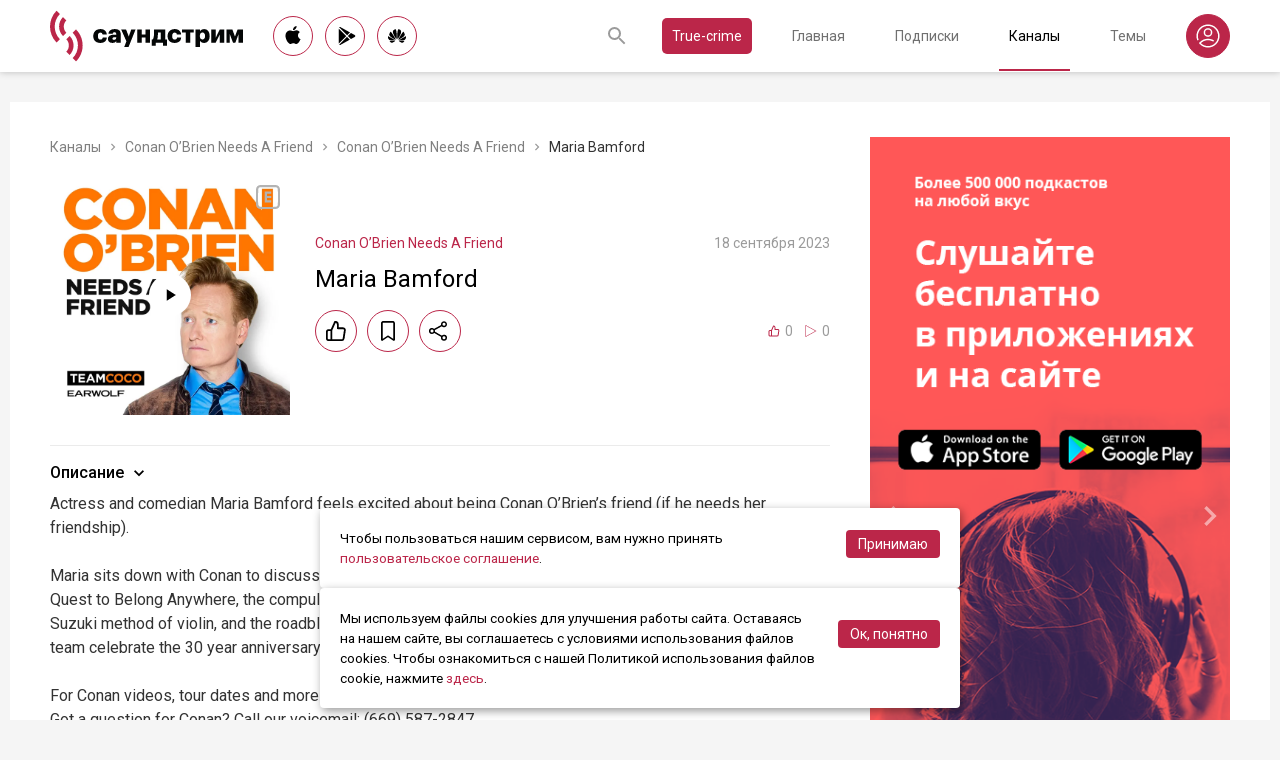

--- FILE ---
content_type: text/html; charset=utf-8
request_url: https://soundstream.media/clip/maria-bamford
body_size: 45411
content:
<!doctype html>
<html data-n-head-ssr prefix="og: https://ogp.me/ns#" lang="ru" data-n-head="%7B%22prefix%22:%7B%22ssr%22:%22og:%20https://ogp.me/ns#%22%7D,%22lang%22:%7B%22ssr%22:%22ru%22%7D%7D">
  <head >
    <title>Maria Bamford - слушать подкаст</title><meta data-n-head="ssr" charset="utf-8"><meta data-n-head="ssr" name="apple-itunes-app" content="app-id=975657561"><meta data-n-head="ssr" name="google-play-app" content="app-id=media.soundstream.soundstream"><meta data-n-head="ssr" name="yandex-verification" content="b1d30c76e863da5a"><meta data-n-head="ssr" data-hid="charset" charset="utf-8"><meta data-n-head="ssr" data-hid="viewport" name="viewport" content="width=device-width, initial-scale=1, shrink-to-fit=no, user-scalable=no, viewport-fit=cover"><meta data-n-head="ssr" data-hid="mobile-web-app-capable" name="mobile-web-app-capable" content="yes"><meta data-n-head="ssr" data-hid="apple-mobile-web-app-title" name="apple-mobile-web-app-title" content="Слушайте все подкасты в одном месте"><meta data-n-head="ssr" data-hid="og:type" name="og:type" property="og:type" content="website"><meta data-n-head="ssr" data-hid="og:title" name="og:title" property="og:title" content="Слушайте все подкасты в одном месте"><meta data-n-head="ssr" data-hid="og:site_name" name="og:site_name" property="og:site_name" content="Саундстрим"><meta data-n-head="ssr" data-hid="og:description" name="og:description" property="og:description" content="всё, что можно услышать: подкасты, эксклюзивный контент, аудиокниги, редакторские подборки и никакой музыки."><meta data-n-head="ssr" data-hid="og:url" name="og:url" property="og:url" content="https://soundstream.media"><meta data-n-head="ssr" data-hid="og:image" name="og:image" property="og:image" content="https://soundstream.media/icons/ss20.png"><meta data-n-head="ssr" data-hid="description" name="description" content="Actress and comedian Maria Bamford feels excited about being Conan O’Brien’s friend (if he needs her friendship). Maria sits down with Conan to discuss her new book Sure, I’ll Join Your Cult: A Memoir..."><meta data-n-head="ssr" data-hid="ogTitle" property="og:title" content="Maria Bamford - слушать подкаст"><meta data-n-head="ssr" data-hid="ogDescription" property="og:description" content="Actress and comedian Maria Bamford feels excited about being Conan O’Brien’s friend (if he needs her friendship). Maria sits down with Conan to discuss her new book Sure, I’ll Join Your Cult: A Memoir..."><meta data-n-head="ssr" data-hid="ogImage" property="og:image" content="undefined"><meta data-n-head="ssr" data-hid="ogUrl" property="og:url" content="https://soundstream.media/clip/maria-bamford"><link data-n-head="ssr" rel="stylesheet" href="https://fonts.googleapis.com/css?family=Roboto:300,400,500&amp;amp;subset=cyrillic"><link data-n-head="ssr" data-hid="shortcut-icon" rel="shortcut icon" href="/_nuxt/icons/icon_64x64.d15ca3.png"><link data-n-head="ssr" data-hid="apple-touch-icon" rel="apple-touch-icon" href="/_nuxt/icons/icon_512x512.d15ca3.png" sizes="512x512"><link data-n-head="ssr" rel="manifest" href="/_nuxt/manifest.4075804f.json" data-hid="manifest"><link data-n-head="ssr" data-hid="canonical" rel="canonical" href="https://soundstream.media/clip/maria-bamford"><script data-n-head="ssr" src="https://cdn.jsdelivr.net/npm/hls.js@latest" async></script><link rel="preload" href="/_nuxt/982f770.js" as="script"><link rel="preload" href="/_nuxt/1950785.js" as="script"><link rel="preload" href="/_nuxt/b0c6b62.js" as="script"><link rel="preload" href="/_nuxt/5f7618b.js" as="script"><link rel="preload" href="/_nuxt/9dc9736.js" as="script"><link rel="preload" href="/_nuxt/645c034.js" as="script"><style data-vue-ssr-id="090a7129:0 7e56e4e3:0 cd6a4952:0 eb171436:0 b1945032:0 8c1e1c5a:0 16cf8b94:0 81a300f0:0 46956639:0 ca1901e6:0 b9d6b68a:0 5d5d2069:0 38bb7bae:0 440eedb0:0 0f7cb374:0 f76fe57a:0 41d39b1d:0 022be9b6:0 33c6b1b6:0 5488117d:0 a6bb840e:0 568fce96:0 908f01a8:0 777821f5:0 934508dc:0">*{margin:0;padding:0;box-sizing:border-box}html{font-size:16px;line-height:24px}body,html{height:100%}body{font-family:"Roboto",Arial,sans-serif;font-size:1rem;line-height:1.5;width:100%;color:#000;background:#f5f5f5;-webkit-text-size-adjust:100%;-moz-text-size-adjust:100%;-ms-text-size-adjust:100%}article,aside,details,figcaption,figure,footer,header,main,nav,section,summary{display:block}img{display:inline-block;vertical-align:middle;border:none;max-width:100%}button,input,textarea{color:#000;outline:none;border:none;font-family:"Roboto",Arial,sans-serif;font-size:1rem;line-height:1.5;-webkit-appearance:none;-moz-appearance:none}button{background:none;cursor:pointer;border:none}button:disabled{cursor:auto}button::-moz-focus-inner{border:0}:focus{outline:none}::-moz-focus-inner{border:0}::selection{background:rgba(246,77,88,.1)}::-moz-selection{background:rgba(246,77,88,.1)}a{color:#bb2649;outline:none;text-decoration:none;transition:all .2s ease-in-out}.link{text-decoration:underline}.link:hover{text-decoration:none}svg{display:block}h1,h2,h3,h4,h5,h6{font-family:"Roboto",Arial,sans-serif;font-weight:400;padding-top:5px;line-height:1.25;padding-bottom:3px}h1{margin:0 0 10px}@media (min-width:1020px){h1{font-size:1.75rem}}@media (min-width:780px) and (max-width:1019px){h1{font-size:1.5rem}}@media (max-width:779px){h1{font-size:1.25rem}}h2{margin:0 0 10px}@media (min-width:1020px){h2{font-size:1.5rem}}@media (min-width:780px) and (max-width:1019px){h2{font-size:1.25rem}}@media (max-width:779px){h2{font-size:1.125rem}}h3{margin:0 0 10px}@media (min-width:1020px){h3{font-size:1.375rem}}@media (min-width:780px) and (max-width:1019px){h3{font-size:1.125rem}}@media (max-width:779px){h3{font-size:1rem}}h4{margin:0 0 10px}@media (min-width:1020px){h4{font-size:1.25rem}}@media (min-width:780px) and (max-width:1019px){h4{font-size:1rem}}@media (max-width:779px){h4{font-size:.875rem}}h5{margin:0 0 10px}@media (min-width:1020px){h5{font-size:1.125rem}}@media (min-width:780px) and (max-width:1019px){h5{font-size:.875rem}}@media (max-width:779px){h5{font-size:.75rem}}h6{margin:0 0 10px}@media (min-width:1020px){h6{font-size:1rem}}@media (min-width:780px) and (max-width:1019px){h6{font-size:.875rem}}@media (max-width:779px){h6{font-size:.75rem}}p{margin:0 0 1rem}ol,ul{padding-left:20px;margin-bottom:16px}li{margin-bottom:8px}b,strong{font-weight:500}#__layout,#__nuxt{width:100%;height:100%}.modal--opened,.wrapper{overflow:hidden}.wrapper{width:100%;min-height:100%;display:flex;flex-direction:column}.inner{position:relative;margin:0 auto;background:#fff}@media (min-width:1260px){.inner{max-width:1260px;padding:0 40px}}@media (min-width:1020px) and (max-width:1259px){.inner{max-width:1020px;padding:0 30px}}@media (min-width:780px) and (max-width:1019px){.inner{max-width:780px;padding:0 20px}}@media (max-width:779px){.inner{width:100%;padding:0 16px}}.main{flex:1}@media (min-width:1020px){.main{margin:102px 0 60px}}@media (max-width:1019px){.main{margin:72px 0 40px}}@media (min-width:1260px){.main>.inner{min-height:calc(100vh - 405px)}}@media (min-width:1020px) and (max-width:1259px){.main>.inner{min-height:calc(100vh - 394px)}}@media (min-width:780px) and (max-width:1019px){.main>.inner{min-height:calc(100vh - 310px)}}@media (max-width:779px){.main>.inner{min-height:calc(100vh - 409px)}}.page{width:100%}@media (min-width:1260px){.page{padding-top:35px;padding-bottom:35px}}@media (min-width:780px) and (max-width:1259px){.page{padding-top:25px;padding-bottom:25px}}@media (max-width:779px){.page{padding-top:20px;padding-bottom:20px}}.page__cover{position:relative}@media (min-width:1260px){.page__cover{margin:-35px -40px 25px}}@media (min-width:780px) and (max-width:1259px){.page__cover{margin-top:-25px}}@media (min-width:1020px) and (max-width:1259px){.page__cover{margin-left:-30px;margin-right:-30px;margin-bottom:25px}}@media (min-width:780px) and (max-width:1019px){.page__cover{margin-left:-20px;margin-right:-20px;margin-bottom:18px}}@media (max-width:779px){.page__cover{margin:-20px -16px 17px}}.page__cover img{max-width:none;width:100%}.page__cover--bg{max-height:280px;height:280px}.page__cover--channels{background:url(/_nuxt/img/channels-cover.4e7952b.jpg) no-repeat scroll 50% 50%}@media only screen and (-webkit-min-device-pixel-ratio:1.5),only screen and (min-resolution:144dpi){.page__cover--channels{background:url(/_nuxt/img/channels-cover@2x.ca4dd9f.jpg);background-size:1260px 280px}}.page__cover-mask{width:100%;background:url(/_nuxt/img/ss-logo-icon.9c5b2b3.png) no-repeat scroll 50% 50%;background-size:75px 75px;display:flex;align-content:center;justify-content:center}.page__cover-mask:after{content:"";display:block;padding-top:22.223%}.page__title{display:flex;border-bottom:1px solid #ebebeb;justify-content:space-between;align-items:flex-end}@media (min-width:1020px){.page__title{margin-bottom:20px;padding-bottom:10px}}@media (max-width:1019px){.page__title{margin-bottom:15px;padding-bottom:5px}}.page__title h1{margin:0;padding-top:0;font-weight:400}@media (min-width:1020px){.page__title h1{font-size:1.75rem}}@media (min-width:780px) and (max-width:1019px){.page__title h1{font-size:1.5rem}}@media (max-width:779px){.page__title h1{font-size:1.25rem}}.page__title--pseudo{border-bottom:1px solid #ebebeb}@media (max-width:1019px){.page__title--pseudo{margin-bottom:15px;padding-bottom:5px}}@media (min-width:1020px){.page__title--pseudo{font-size:1.75rem;margin-bottom:20px;padding-bottom:10px}}@media (min-width:780px) and (max-width:1019px){.page__title--pseudo{font-size:1.5rem}}@media (max-width:779px){.page__title--pseudo{font-size:1.25rem}}.page__sub-title{display:flex;align-items:baseline}@media (min-width:1020px){.page__sub-title{font-size:1.5rem;margin-bottom:12px}}@media (min-width:780px) and (max-width:1019px){.page__sub-title{font-size:1.375rem;margin-bottom:10px}}@media (max-width:779px){.page__sub-title{font-size:1.125rem;margin-bottom:10px}}.page__sub-title span{color:#9b9b9b}@media (min-width:1020px){.page__sub-title span{margin-left:18px;font-size:1rem}}@media (min-width:780px) and (max-width:1019px){.page__sub-title span{margin-left:15px;font-size:.875rem}}@media (max-width:779px){.page__sub-title span{margin-left:10px;font-size:.75rem}}.page__sub-title a,.page__sub-title button{color:#bb2649;transition:all .3s ease-in-out}@media not all and (pointer:coarse){.page__sub-title a:hover,.page__sub-title button:hover{opacity:.8}}@media (min-width:1020px){.page__sub-title a,.page__sub-title button{margin-left:18px;font-size:1rem}}@media (min-width:780px) and (max-width:1019px){.page__sub-title a,.page__sub-title button{margin-left:15px;font-size:.875rem}}@media (max-width:779px){.page__sub-title a,.page__sub-title button{margin-left:10px;font-size:.75rem}}.page__description{color:#333;font-size:1rem;margin-bottom:25px}.page__breadcrumbs{flex-wrap:wrap;color:#9b9b9b;margin-bottom:12px;font-size:.875rem}.page__breadcrumbs>*{display:inline}.page__breadcrumbs span{color:#333}.page__breadcrumbs a{transition:all .3s ease-in-out;color:grey}@media not all and (pointer:coarse){.page__breadcrumbs a:hover{color:#bb2649}}.page__breadcrumbs svg{width:14px;height:14px;margin:0 5px;position:relative;top:2px}.page__list{display:flex;flex-wrap:wrap;align-items:flex-start}@media (min-width:780px){.page__list{margin:0 -10px}}@media (max-width:779px){.page__list{margin:0 -8px}}.page__more{height:60px;position:relative}.page__empty{font-size:1rem;color:#9b9b9b}.page__aside--right{flex-shrink:0}@media (min-width:1260px){.page__aside--right{width:400px;padding-left:40px}}@media (min-width:1020px) and (max-width:1259px){.page__aside--right{width:320px;padding-left:20px}}@media (min-width:780px) and (max-width:1019px){.page__aside--right{width:280px;padding-left:20px}}@media (max-width:779px){.page__aside--right{text-align:center;max-width:100%;padding-top:10px}}.page__col{flex-grow:1}@media (min-width:780px){.page-row{display:flex}}.page-ctrl{display:flex}.page-ctrl__item{color:#9b9b9b;position:relative;transition:all .3s ease-in-out}@media not all and (pointer:coarse){.page-ctrl__item:hover{color:#000}}@media (min-width:780px){.page-ctrl__item{padding:1px 10px;font-size:1rem}}@media (min-width:1020px){.page-ctrl__item{margin-left:20px}}@media (min-width:780px) and (max-width:1019px){.page-ctrl__item{margin-left:15px}}@media (max-width:779px){.page-ctrl__item{margin-left:5px;padding:1px 7px;font-size:.875rem}}.page-ctrl__item--active{color:#bb2649}@media not all and (pointer:coarse){.page-ctrl__item--active:hover{color:#bb2649}}.page-ctrl__item--active:after{content:"";height:1px;width:100%;background:#bb2649;position:absolute;left:0}@media (min-width:1020px){.page-ctrl__item--active:after{bottom:-11px}}@media (max-width:1019px){.page-ctrl__item--active:after{bottom:-6px}}.cover{position:relative}.cover__mask{width:100%;background:url(/_nuxt/img/ss-logo-icon.9c5b2b3.png) no-repeat scroll 50% 50%;background-size:75px 75px;display:flex;align-content:center;justify-content:center}.cover__mask:after{content:"";display:block;padding-top:100%}.cover__button{position:absolute;left:0;top:0;width:100%;height:100%;display:flex;align-items:center;justify-content:center;border:3px solid transparent;transition:all .3s ease-in-out}@media not all and (pointer:coarse){.cover__button:hover{border-color:#bb2649;background:rgba(0,0,0,.1)}}.cover__button:hover .cover__icon{opacity:1;background:#bb2649;fill:#fff}.cover__icon{position:relative;width:42px;height:42px;border-radius:42px;display:flex;align-items:center;justify-content:center;background:#fff;fill:#000;transition:all .3s ease-in-out}.cover__icon--active{background:#bb2649;fill:#fff}.cover__explicit{position:absolute;right:10px;top:10px;border-radius:3px;z-index:10}.cover__icon--bell{left:-10px;top:-10px;width:28px;height:28px;border-radius:28px;display:flex;align-items:center;justify-content:center}.cover__icon--bell,.cover__icon--dot{position:absolute;background:#bb2649;z-index:10}.cover__icon--dot{border-radius:10px;width:14px;height:14px;right:-5px;top:-5px}.list-item{transition:none}@media (min-width:780px){.list-item{padding:0 10px}}@media (max-width:779px){.list-item{padding:0 8px}}.list-item__link{color:#000;transition:color .3s ease-in-out}@media not all and (pointer:coarse){.list-item__link:hover{color:#bb2649}}.list-item__cover{flex-shrink:0;display:block}.list-item__cover button{width:100%}.list-item__image{transition:all .3s ease-in-out;width:100%;max-width:none}.list-item__meta{display:flex;align-items:center;justify-content:space-between;margin-top:auto}.list-item__published{color:#9b9b9b;font-size:.875rem;margin-right:auto}.list-item__title{color:#000;transition:color .3s ease-in-out;line-height:1.2}.list-item__title a{color:#000}@media not all and (pointer:coarse){.list-item__title a:hover{color:#bb2649}}.list-item--row{display:flex}@media (min-width:780px){.list-item--row{margin-bottom:20px}}@media (max-width:779px){.list-item--row{margin-bottom:16px}}@media (min-width:780px){.list-item--row{width:50%}}@media (max-width:779px){.list-item--row{width:100%}}@media (min-width:780px){.list-item--row .list-item__cover{margin-right:20px}}@media (min-width:1260px){.list-item--row .list-item__cover{width:180px;height:180px}}@media (min-width:1020px) and (max-width:1259px){.list-item--row .list-item__cover{width:130px;height:130px}}@media (min-width:780px) and (max-width:1019px){.list-item--row .list-item__cover{width:100px;height:100px}}@media (max-width:779px){.list-item--row .list-item__cover{width:80px;height:80px;margin-right:15px}}.list-item--row .list-item__info{flex-grow:1;display:flex;flex-direction:column}@media (min-width:1260px){.list-item--row .list-item__info{padding:12px 0 10px}}@media (min-width:1020px) and (max-width:1259px){.list-item--row .list-item__info{padding:5px 0 2px}}@media (min-width:780px) and (max-width:1019px){.list-item--row .list-item__info{padding:4px 0 2px}}@media (max-width:779px){.list-item--row .list-item__info{padding:4px 0 1px}}.list-item--row .list-item__title{line-height:1.25;word-break:break-word}@media (min-width:780px){.list-item--row .list-item__title{overflow:hidden;text-overflow:ellipsis;-webkit-line-clamp:2;display:-webkit-box;-webkit-box-orient:vertical}}@media (max-width:779px){.list-item--row .list-item__title{overflow:hidden;text-overflow:ellipsis;-webkit-line-clamp:1;display:-webkit-box;-webkit-box-orient:vertical}}@media (min-width:1260px){.list-item--row .list-item__title{font-size:1.375rem;margin-bottom:10px}}@media (min-width:1020px) and (max-width:1259px){.list-item--row .list-item__title{font-size:1.25rem;margin-bottom:5px}}@media (min-width:780px) and (max-width:1019px){.list-item--row .list-item__title{font-size:1.125rem;margin-bottom:5px}}@media (max-width:779px){.list-item--row .list-item__title{font-size:1rem;margin-bottom:5px}}.list-item--row .list-item__text{color:#9b9b9b;font-weight:300;word-break:break-word}@media (min-width:1260px){.list-item--row .list-item__text{font-size:1rem;overflow:hidden;text-overflow:ellipsis;-webkit-line-clamp:4;display:-webkit-box;-webkit-box-orient:vertical;line-height:22px}}@media (min-width:1020px) and (max-width:1259px){.list-item--row .list-item__text{font-size:1rem;overflow:hidden;text-overflow:ellipsis;-webkit-line-clamp:3;display:-webkit-box;-webkit-box-orient:vertical;line-height:22px}}@media (min-width:780px) and (max-width:1019px){.list-item--row .list-item__text{font-size:.875rem;overflow:hidden;text-overflow:ellipsis;-webkit-line-clamp:2;display:-webkit-box;-webkit-box-orient:vertical;line-height:20px}}@media (max-width:779px){.list-item--row .list-item__text{font-size:.875rem;overflow:hidden;text-overflow:ellipsis;-webkit-line-clamp:2;display:-webkit-box;-webkit-box-orient:vertical;line-height:20px}}@media (min-width:1260px){.list-item--clip .list-item__text,.list-item--playlist .list-item__text{overflow:hidden;text-overflow:ellipsis;-webkit-line-clamp:3;display:-webkit-box;-webkit-box-orient:vertical}}@media (min-width:1020px) and (max-width:1259px){.list-item--clip .list-item__text,.list-item--playlist .list-item__text{overflow:hidden;text-overflow:ellipsis;-webkit-line-clamp:2;display:-webkit-box;-webkit-box-orient:vertical}}@media (min-width:780px) and (max-width:1019px){.list-item--clip .list-item__text,.list-item--playlist .list-item__text{overflow:hidden;text-overflow:ellipsis;-webkit-line-clamp:1;display:-webkit-box;-webkit-box-orient:vertical}}@media (max-width:779px){.list-item--clip .list-item__text,.list-item--playlist .list-item__text{overflow:hidden;text-overflow:ellipsis;-webkit-line-clamp:1;display:-webkit-box;-webkit-box-orient:vertical}}@media (min-width:1260px){.list-item--grid{width:16.666667%}}@media (min-width:1020px) and (max-width:1259px){.list-item--grid{width:20%}}@media (min-width:780px) and (max-width:1019px){.list-item--grid{width:25%}}@media (min-width:540px) and (max-width:779px){.list-item--grid{width:33.33333%}}@media (max-width:539px){.list-item--grid{width:50%}}@media (min-width:780px){.list-item--grid{margin-bottom:35px}}@media (max-width:779px){.list-item--grid{margin-bottom:25px}}@media (min-width:780px){.list-item--grid .list-item__cover{margin-bottom:10px}}@media (max-width:779px){.list-item--grid .list-item__cover{margin-bottom:5px}}.list-item--grid .list-item__title{line-height:1.4}@media (min-width:780px){.list-item--grid .list-item__title{font-size:1rem}}@media (max-width:779px){.list-item--grid .list-item__title{font-size:.875rem}}@media not all and (pointer:coarse){.list-item--channel:hover .list-item__title,.list-item--playlist:hover .list-item__title{color:#bb2649}.list-item--channel:hover .cover__button,.list-item--playlist:hover .cover__button{border-color:#bb2649;background:rgba(0,0,0,.1)}}.clips .list-item,.sp-list .list-item{width:100%}.button-icon{overflow:hidden;position:relative;width:42px;height:42px;border-radius:42px;border:1px solid #bb2649;background:#fff;display:flex;align-items:center;justify-content:center;fill:#000;color:#000;transition:all .3s ease-in-out}@media not all and (pointer:coarse){.button-icon:hover{background:#bb2649;fill:#fff;color:#fff}}.button-icon--active{background:#bb2649;fill:#fff;color:#fff}.form{max-width:380px}.form,.form__item{margin-bottom:20px}.form__item{position:relative;padding-right:15px}.form__item-caption{font-size:.75rem;font-style:italic;color:grey;padding-top:3px}.form__area,.form__input,.form__select{width:100%;display:block;font-size:.875rem;border:1px solid rgba(0,0,0,.2);height:42px;padding:10px 14px}.form__area{height:120px}.form__select{padding:10px 11px}.form__select-label{font-size:.875rem;position:absolute;top:1px;bottom:1px;left:1px;right:16px;padding:10px 13px;color:rgba(0,0,0,.55);pointer-events:none;background:#fff}.form__required{position:absolute;top:5px;right:0;font-size:1rem;color:red}.form__required-text{font-size:.75rem;color:grey;font-style:italic;margin-bottom:10px}.form__required-text span{color:red}.form__submit-button{height:52px;line-height:52px;border:1px solid #bb2649;border-radius:52px;display:inline-block;color:#000;padding:0 40px;transition:all .3s ease-in-out;font-size:1rem}@media not all and (pointer:coarse){.form__submit-button:hover{background:#bb2649;color:#fff}}.form__submit-button--filled{background:#bb2649;color:#fff}@media not all and (pointer:coarse){.form__submit-button--filled:hover{opacity:.8}}.form__submit{margin-bottom:20px}.checkbox{cursor:pointer;width:60px;min-width:60px;height:32px;border-radius:32px;background:#e6e6e6;padding:1px;display:flex;margin-right:20px;position:relative}.checkbox:before{content:"";width:30px;height:30px;border-radius:30px;background:#fff;position:absolute;top:1px;left:1px;transition:all .3s ease-in-out}.checkbox--active{background:#bb2649}.checkbox--active:before{left:29px}.error{display:flex;width:100%;background:#fff;padding:30px 0;align-items:center;justify-content:center}@media (min-width:1260px){.error{min-height:calc(100vh - 405px)}}@media (min-width:1020px) and (max-width:1259px){.error{min-height:calc(100vh - 394px)}}@media (min-width:780px) and (max-width:1019px){.error{min-height:calc(100vh - 310px)}}@media (max-width:779px){.error{min-height:calc(100vh - 409px)}}.error__info{text-align:center;max-width:400px}.error__icon{width:100px;height:100px;margin:0 auto 15px;background:url(/_nuxt/img/ss-logo-icon.9c5b2b3.png) no-repeat scroll 0 0;background-size:cover}.error__title{font-size:1.25rem;font-weight:500;color:#bb2649;margin-bottom:10px}.error__text{color:#7a7a7e;font-size:.875rem}.hooper{position:relative;width:100%}.hooper,.hooper *{box-sizing:border-box}.hooper li{margin:0}.hooper-list{overflow:hidden;width:100%;height:100%}.hooper-track{display:flex;box-sizing:border-box;width:100%;height:100%;padding:0;margin:0}.hooper.is-vertical .hooper-track{flex-direction:column;height:200px}.hooper.is-rtl{direction:rtl}.hooper-sr-only{position:absolute;width:1px;height:1px;padding:0;margin:-1px;overflow:hidden;clip:rect(0,0,0,0);border:0}.hooper-slide{flex-shrink:0;height:100%;margin:0;padding:0;list-style:none}.hooper-progress{position:absolute;top:0;right:0;left:0;height:4px;background-color:#efefef}.hooper-progress-inner{height:100%;background-color:#4285f4;transition:.3s}.hooper-pagination{position:absolute;bottom:0;right:50%;transform:translateX(50%);display:flex;padding:5px 10px}.hooper-indicators{display:flex;list-style:none;margin:0;padding:0}.hooper-indicator.is-active,.hooper-indicator:hover{opacity:1}.hooper-indicator{margin:0 5px;width:6px;height:6px;border-radius:5px;border:none;padding:0;background-color:#fff;cursor:pointer;opacity:.5}.hooper-pagination.is-vertical{bottom:auto;right:0;top:50%;transform:translateY(-50%)}.hooper-pagination.is-vertical .hooper-indicators{flex-direction:column}.hooper-pagination.is-vertical .hooper-indicator{width:6px}.hooper-next,.hooper-prev{background-color:transparent;border:none;padding:1em;position:absolute;top:50%;transform:translateY(-50%);cursor:pointer}.hooper-next.is-disabled,.hooper-prev.is-disabled{opacity:.3;cursor:not-allowed}.hooper-next{right:0}.hooper-next,.hooper-prev{opacity:.5;padding:0}.hooper-next:hover,.hooper-prev:hover{opacity:1}.hooper-next svg,.hooper-prev svg{width:40px;height:40px;fill:#fff}.hooper-prev{left:0}.hooper-navigation.is-vertical .hooper-next{top:auto;bottom:0;transform:none}.hooper-navigation.is-vertical .hooper-prev{top:0;bottom:auto;right:0;left:auto;transform:none}.hooper-navigation.is-rtl .hooper-prev{left:auto;right:0}.hooper-navigation.is-rtl .hooper-next{right:auto;left:0}.toast-container{position:fixed;z-index:9999;font-size:.8125rem}.toast-container .ease-out-top-enter{opacity:0;transform:translateY(-50%)}.toast-container .ease-out-top-enter-to{transition:all .5s;transform:translateY(0)}.toast-container .ease-out-top-leave-to{opacity:0;transition:all .5s;transform:translateY(-50%)}.toast-container .ease-out-top-leave-active{position:absolute}.toast-container .ease-out-top-move{transition:all .5s}.toast{color:#fff;padding:20px;margin-bottom:10px;border-radius:4px;position:relative;box-shadow:0 2px 2px 0 rgba(0,0,0,.25)}@media (min-width:780px){.toast{width:360px}}@media (max-width:779px){.toast{width:280px}}.toast__position--center{left:50%}@media (min-width:1260px){.toast__position--center{top:82px}}@media (min-width:780px){.toast__position--center{margin-left:-180px}}@media (min-width:1020px) and (max-width:1259px){.toast__position--center{top:80px}}@media (max-width:779px){.toast__position--center{margin-left:-140px;top:60px}}.toast div.toast-close-button{position:absolute;right:10px;top:5px}.toast div.toast-close-button button{color:#fff}.toast__title{font-weight:700}.toast--error{background:#dc3545}.toast--info{background:#007bff}.toast--wait{background:#17a2b8}.toast--success{background:#28a745}.toast--warning{background:#ffc107}
.nuxt-progress{position:fixed;top:0;left:0;right:0;height:2px;width:0;opacity:1;transition:width .1s,opacity .4s;background-color:#f64d58;z-index:999999}.nuxt-progress.nuxt-progress-notransition{transition:none}.nuxt-progress-failed{background-color:red}
.header[data-v-45dbddb0]{background:#fff;position:fixed;left:0;top:0;width:100%;transform:translateZ(0);z-index:1020;box-shadow:0 0 7px 0 rgba(0,0,0,.24)}@media (min-width:1020px){.header[data-v-45dbddb0]{height:72px}}@media (max-width:1019px){.header[data-v-45dbddb0]{height:52px}}.header__inner[data-v-45dbddb0]{height:100%;display:flex;align-items:center;justify-content:space-between}@media (min-width:780px){.header__button--nav[data-v-45dbddb0]{display:none}}@media (max-width:779px){.header__button--nav[data-v-45dbddb0]{width:30px;height:30px;display:flex;align-items:center;justify-content:center;margin-left:-8px}}.header__logo[data-v-45dbddb0]{transition:all .3s ease-in-out}@media not all and (pointer:coarse){.header__logo[data-v-45dbddb0]:hover{opacity:.7}}@media (min-width:1260px){.header__logo[data-v-45dbddb0]{margin-right:30px}}@media (min-width:1020px) and (max-width:1259px){.header__logo[data-v-45dbddb0]{margin-right:20px}}@media (min-width:780px) and (max-width:1019px){.header__logo[data-v-45dbddb0]{margin-right:15px}}@media (max-width:779px){.header__logo[data-v-45dbddb0]{margin:auto}}@media (max-width:1019px){.header__icon--logo[data-v-45dbddb0]{width:120px;height:32px}}@media (min-width:1260px){.header__stores[data-v-45dbddb0]{margin-right:10px}}
.store-links[data-v-7a15dde0]{display:flex;justify-content:space-between}.store-links__item--icon[data-v-7a15dde0]{border-radius:40px;display:flex;align-items:center;justify-content:center;color:#000;transition:all .3s ease-in-out}@media not all and (pointer:coarse){.store-links__item--icon[data-v-7a15dde0]:hover{color:#fff;background:#bb2649}}@media (min-width:780px){.store-links__item--icon[data-v-7a15dde0]{border:1px solid #bb2649}}@media (min-width:1020px){.store-links__item--icon[data-v-7a15dde0]{width:40px;height:40px}}@media (min-width:780px) and (max-width:1019px){.store-links__item--icon[data-v-7a15dde0]{width:32px;height:32px}}.store-links__icon--google[data-v-7a15dde0]{margin-left:3px}.store-links__icon--apple[data-v-7a15dde0]{margin-bottom:3px}.store-links__icon[data-v-7a15dde0]{width:18px;height:18px}.store-links__badge[data-v-7a15dde0]{height:40px;width:132px;transition:all .3s ease-in-out}@media not all and (pointer:coarse){.store-links__badge[data-v-7a15dde0]:hover{opacity:.7}}@media (min-width:780px) and (max-width:1019px){.header .store-links__item[data-v-7a15dde0]{margin-right:10px}}@media (max-width:779px){.header .store-links__item[data-v-7a15dde0]{margin:0 0 0 10px}}@media (max-width:779px){.header .store-links__icon--google[data-v-7a15dde0]{margin:0;width:16px;height:16px}}@media (max-width:779px){.header .store-links__icon--apple[data-v-7a15dde0]{margin:0 0 5px}}@media (min-width:1260px){.header .store-links__item[data-v-7a15dde0]{margin:0 12px 0 0}}@media (min-width:780px) and (max-width:1259px){.header .store-links__item[data-v-7a15dde0]{margin:0 10px 0 0}}@media (min-width:780px) and (max-width:1259px){.footer .store-links[data-v-7a15dde0]{flex-wrap:wrap;justify-content:flex-end;max-width:295px}}@media (max-width:779px){.footer .store-links[data-v-7a15dde0]{margin:0 -5px;flex-wrap:wrap;justify-content:center}}@media (min-width:1260px){.footer .store-links__item[data-v-7a15dde0]{margin:0 0 0 12px}}@media (min-width:780px) and (max-width:1259px){.footer .store-links__item[data-v-7a15dde0]{margin:0 0 0 10px}}@media (max-width:779px){.footer .store-links__item[data-v-7a15dde0]{margin:0 5px 10px}}@media (min-width:780px) and (max-width:1259px){.footer .store-links__item--apple[data-v-7a15dde0]{margin-left:50px;margin-bottom:12px}}.playlist .store-links__item[data-v-7a15dde0]{margin:0 0 0 10px;display:block}@media (min-width:780px) and (max-width:1019px){.playlist .store-links__item[data-v-7a15dde0]{margin-bottom:10px}}@media (max-width:539px){.playlist .store-links__item[data-v-7a15dde0]{margin-bottom:10px}}.playlist .store-links__badge[data-v-7a15dde0]{height:42px;width:142px}@media (min-width:780px) and (max-width:1019px){.playlist .store-links[data-v-7a15dde0]{display:block}}@media (max-width:539px){.playlist .store-links[data-v-7a15dde0]{display:block}}
.search[data-v-603932ec]{position:relative;margin-left:auto;display:flex;align-items:center;height:30px;transition:all .3s ease-in-out}@media (max-width:779px){.search[data-v-603932ec]{margin-right:-10px;margin-left:10px}}.search__input[data-v-603932ec]{display:none;flex-grow:1;height:30px}@media (min-width:1020px){.search__input[data-v-603932ec]{font-size:.875rem}}@media (max-width:1019px){.search__input[data-v-603932ec]{font-size:.8125rem}}.search__button[data-v-603932ec]{width:30px;height:30px;display:flex;align-items:center;justify-content:center;transition:all .3s ease-in-out}@media not all and (pointer:coarse){.search__button[data-v-603932ec]:hover{opacity:.7}}.search__button--clear[data-v-603932ec]{display:none}.search--opened[data-v-603932ec]{flex-grow:1}@media (max-width:779px){.search--opened[data-v-603932ec]{position:absolute;margin:0;left:5px;right:5px;top:0;height:100%}}.search--opened .search__input[data-v-603932ec]{display:block;padding:0 35px;width:100px}@media (min-width:780px){.search--opened .search__input[data-v-603932ec]{border-bottom:1px solid #9b9b9b}}@media (max-width:779px){.search--opened .search__input[data-v-603932ec]{height:100%}}.search--opened .search__button--submit[data-v-603932ec]{position:absolute;left:0;top:0}.search--opened .search__button--submit svg[data-v-603932ec]{fill:#bb2649}.search--opened .search__button--clear[data-v-603932ec]{display:flex;position:absolute;right:0;top:0}@media (max-width:779px){.search--opened .search__button[data-v-603932ec]{top:11px}}
.header-nav[data-v-76fa3dea]{display:flex}@media (min-width:1260px){.header-nav[data-v-76fa3dea]{font-size:1rem}}@media (min-width:1020px){.header-nav[data-v-76fa3dea]{font-size:.875rem}}@media (min-width:780px) and (max-width:1019px){.header-nav[data-v-76fa3dea]{font-size:.8125rem}}@media (max-width:779px){.header-nav[data-v-76fa3dea]{display:none}}@media (min-width:1260px){.header-nav__item[data-v-76fa3dea]{margin-left:30px}}@media (min-width:1020px) and (max-width:1259px){.header-nav__item[data-v-76fa3dea]{margin-left:20px}}@media (min-width:780px) and (max-width:1019px){.header-nav__item[data-v-76fa3dea]{margin-left:10px}}.header-nav__link[data-v-76fa3dea]{position:relative;color:#333;opacity:.7;transition:all .3s ease-in-out}@media not all and (pointer:coarse){.header-nav__link[data-v-76fa3dea]:hover{opacity:1}}@media (min-width:1020px){.header-nav__link[data-v-76fa3dea]{padding:10px}}@media (min-width:780px) and (max-width:1019px){.header-nav__link[data-v-76fa3dea]{padding:10px 5px}}.header-nav__link--emph[data-v-76fa3dea]{background-color:#bb2649;color:#fff;opacity:1;border-radius:5px}.header-nav__link--active[data-v-76fa3dea]{color:#000;opacity:1}.header-nav__link--active[data-v-76fa3dea]:after{content:"";position:absolute;left:0;width:100%;height:2px;background:#bb2649}@media (min-width:1020px){.header-nav__link--active[data-v-76fa3dea]:after{bottom:-17px}}@media (max-width:1019px){.header-nav__link--active[data-v-76fa3dea]:after{bottom:-7px}}.modal .header-nav[data-v-76fa3dea]{display:block;border-bottom:1px solid #ebebeb;padding-bottom:20px;margin-bottom:25px}.modal .header-nav__item[data-v-76fa3dea]{padding:8px 0}.modal .header-nav__link[data-v-76fa3dea]:after{display:none}.modal .header-nav__link--emph[data-v-76fa3dea]{margin-left:-10px;padding:6px 10px;border-radius:0}
.header-login[data-v-64c71384]{position:relative}.header-login:hover .user-nav[data-v-64c71384]{display:block}@media (min-width:1260px){.header-login[data-v-64c71384]{margin-left:30px}}@media (min-width:1020px) and (max-width:1259px){.header-login[data-v-64c71384]{margin-left:20px}}@media (min-width:780px) and (max-width:1019px){.header-login[data-v-64c71384]{margin-left:15px}}@media (max-width:779px){.header-login[data-v-64c71384]{display:none}}.header-login__button[data-v-64c71384]{border-radius:44px;border:1px solid #bb2649;display:flex;align-items:center;justify-content:center;background:#bb2649;overflow:hidden;transition:all .3s ease-in-out}@media not all and (pointer:coarse){.header-login__button[data-v-64c71384]:hover{opacity:.7}}@media (min-width:1020px){.header-login__button[data-v-64c71384]{width:44px;height:44px}}@media (min-width:780px) and (max-width:1019px){.header-login__button[data-v-64c71384]{width:36px;height:36px}}.header-login__button--image[data-v-64c71384]{background:none}.header-login__button--active[data-v-64c71384]:after{content:"";height:2px;background:#bb2649;width:100%;left:0;position:absolute;bottom:-14px}.header-login__avatar[data-v-64c71384]{width:100%;height:100%;-o-object-fit:cover;object-fit:cover;-o-object-position:center;object-position:center}@media (max-width:1019px){.header-login__icon[data-v-64c71384]{width:34px;height:34px}}.user-nav[data-v-64c71384]{position:absolute;width:260px;top:40px;right:-40px;padding-top:18px}.user-nav__inner[data-v-64c71384]{background:#fff;z-index:1020;padding:30px 40px;box-shadow:0 4px 7px 0 rgba(0,0,0,.24)}.user-nav__item[data-v-64c71384]{letter-spacing:1px;font-size:.875rem;margin-bottom:20px}.user-nav__link[data-v-64c71384]{color:#000;transition:all .3s ease-in-out}@media not all and (pointer:coarse){.user-nav__link[data-v-64c71384]:hover{color:#bb2649}}.user-nav__logout[data-v-64c71384]{padding-top:20px;border-top:1px solid #ebebeb}.user-nav__logout button[data-v-64c71384]{letter-spacing:1px;font-size:.875rem;transition:all .3s ease-in-out}@media not all and (pointer:coarse){.user-nav__logout button[data-v-64c71384]:hover{color:#bb2649}}.nav-enter-active[data-v-64c71384]{transition:all .3s ease-in-out}.nav-enter[data-v-64c71384],.nav-leave-to[data-v-64c71384]{transform:translateY(-18px);opacity:0}
.clip[data-v-13244872]{margin-bottom:30px}.clip__purchase-button[data-v-13244872]{display:none}.clip__row[data-v-13244872]{padding-top:5px;padding-bottom:30px;border-bottom:1px solid #ebebeb;margin-bottom:15px}@media (min-width:1020px){.clip__row[data-v-13244872]{display:flex;align-items:center}}@media (min-width:540px) and (max-width:779px){.clip__row[data-v-13244872]{display:flex;align-items:center}}.clip__cover[data-v-13244872]{flex-shrink:0;position:relative}@media (min-width:1260px){.clip__cover[data-v-13244872]{width:240px;margin-right:25px}}@media (min-width:1020px) and (max-width:1259px){.clip__cover[data-v-13244872]{width:200px;margin-right:25px}}@media (min-width:780px) and (max-width:1019px){.clip__cover[data-v-13244872]{width:100%;margin-bottom:15px}.clip__cover img[data-v-13244872]{width:100%}}@media (min-width:540px) and (max-width:779px){.clip__cover[data-v-13244872]{width:200px;margin-right:20px}}@media (max-width:539px){.clip__cover[data-v-13244872]{width:100%;margin-bottom:15px}.clip__cover img[data-v-13244872]{width:100%}}.clip__cover button[data-v-13244872]{display:block;width:100%}.clip__info[data-v-13244872]{flex-grow:1;display:flex;flex-direction:column}@media (min-width:1260px){.clip__info[data-v-13244872]{padding:15px 0 20px}}@media (min-width:1020px) and (max-width:1259px){.clip__info[data-v-13244872]{padding:10px 0 15px}}@media (min-width:540px) and (max-width:779px){.clip__info[data-v-13244872]{padding:5px 0 10px}}.clip__info--top[data-v-13244872]{margin-bottom:10px}.clip__info--bottom[data-v-13244872],.clip__info--top[data-v-13244872]{display:flex;justify-content:space-between;align-items:center}.clip__info--bottom[data-v-13244872]{margin-top:auto}.clip__published[data-v-13244872]{color:#9b9b9b;text-align:right}@media (min-width:780px){.clip__published[data-v-13244872]{font-size:.875rem}}@media (max-width:779px){.clip__published[data-v-13244872]{font-size:.75rem}}.clip__playlist[data-v-13244872]{transition:all .3s ease-in-out}@media not all and (pointer:coarse){.clip__playlist[data-v-13244872]:hover{opacity:.8}}@media (min-width:780px){.clip__playlist[data-v-13244872]{font-size:.875rem}}@media (max-width:779px){.clip__playlist[data-v-13244872]{font-size:.75rem}}.clip__title[data-v-13244872]{line-height:1.3;margin-bottom:15px}@media (min-width:1260px){.clip__title[data-v-13244872]{font-size:1.5rem}}@media (min-width:1020px) and (max-width:1259px){.clip__title[data-v-13244872]{font-size:1.375rem}}@media (min-width:780px) and (max-width:1019px){.clip__title[data-v-13244872]{font-size:1.25rem}}@media (max-width:779px){.clip__title[data-v-13244872]{font-size:1.125rem}}.clip__actions[data-v-13244872]{display:flex;align-items:center}.clip__actions-item[data-v-13244872]{margin-right:10px}.clip__description[data-v-13244872]{word-break:break-word;border-bottom:1px solid #ebebeb;padding-bottom:15px}.clip__description-title[data-v-13244872]{display:inline-flex;align-items:center;font-weight:500;font-size:1rem}.clip__description-text[data-v-13244872]{color:#333;white-space:pre-wrap;padding-top:7px}@media (min-width:1020px){.clip__description-text[data-v-13244872]{font-size:1rem}}@media (max-width:1019px){.clip__description-text[data-v-13244872]{font-size:.875rem}}.clip__description-icon[data-v-13244872]{transition:all .3s ease-in-out;margin-left:5px}.clip__description-icon--active[data-v-13244872]{transform:rotate(90deg)}.clip .stores-buttons[data-v-13244872]{margin-bottom:15px;text-align:right}.playlist__sub-title[data-v-13244872]{font-size:1rem;color:#9b9b9b;margin-bottom:2px}.playlist__title[data-v-13244872]{font-size:1.375rem;line-height:1.3;margin-bottom:20px}
.player-actions .like-button[data-v-6276d996]{width:34px;height:34px}.player-actions .like-button__icon[data-v-6276d996]{width:18px;height:18px}
.player-actions .favorites-button[data-v-46ab6a58]{width:34px;height:34px}.player-actions .favorites-button__icon[data-v-46ab6a58]{width:18px;height:18px}
.share-button[data-v-51c8e30d]{padding-right:4px}.page__cover .share-button[data-v-51c8e30d]{position:absolute;left:40px;bottom:20px}@media (min-width:1260px){.page__cover .share-button[data-v-51c8e30d]{left:40px;bottom:20px}}@media (min-width:1020px) and (max-width:1259px){.page__cover .share-button[data-v-51c8e30d]{left:30px;bottom:20px}}@media (min-width:780px) and (max-width:1019px){.page__cover .share-button[data-v-51c8e30d]{left:20px;bottom:15px}}@media (max-width:779px){.page__cover .share-button[data-v-51c8e30d]{left:16px;bottom:10px}}.player-actions .share-button[data-v-51c8e30d]{width:34px;height:34px;padding-right:2px}.player-actions .share-button__icon[data-v-51c8e30d]{width:18px;height:18px}
.counters[data-v-80d128d6]{font-size:.875rem}.counters[data-v-80d128d6],.counters__item[data-v-80d128d6]{display:flex;align-items:center}.counters__item[data-v-80d128d6]{margin:0 12px 0 0;color:#9b9b9b}.counters__item[data-v-80d128d6]:last-of-type{margin:0}.counters__item svg[data-v-80d128d6]{margin-right:5px}.counters--right .counters__item[data-v-80d128d6]{margin:0 0 0 20px}
.cover[data-v-6c2fb33c]{cursor:pointer}.list-item__meta a[data-v-6c2fb33c]{font-size:.875rem}
.list-item__icons[data-v-656673e8]{display:flex;align-items:center;margin-left:10px}.list-item__icons svg[data-v-656673e8]{margin-left:7px}
.loader[data-v-98de74d2]{position:absolute;z-index:90;left:0;top:0;width:100%;height:100%;display:flex;align-items:center;justify-content:center}.loader--fixed[data-v-98de74d2]{position:fixed;z-index:1040}.loader__dots[data-v-98de74d2]{display:flex}.loader__dot[data-v-98de74d2]{background-color:#bb2649;-webkit-animation-name:animation-data-v-98de74d2;animation-name:animation-data-v-98de74d2;-webkit-animation-duration:2s;animation-duration:2s;-webkit-animation-iteration-count:infinite;animation-iteration-count:infinite;-webkit-animation-direction:normal;animation-direction:normal}.loader__dot--md[data-v-98de74d2]{border-radius:8px;width:8px;height:8px;margin:0 4px}.loader__dot--sm[data-v-98de74d2]{border-radius:6px;width:6px;height:6px;margin:0 4px}.loader__dot--xs[data-v-98de74d2]{border-radius:4px;width:4px;height:4px;margin:0 2px}.loader__dot-2[data-v-98de74d2]{-webkit-animation-delay:.45s;animation-delay:.45s}.loader__dot-3[data-v-98de74d2]{-webkit-animation-delay:.9s;animation-delay:.9s}.button-icon .loader__dot[data-v-98de74d2],.cover .loader__dot[data-v-98de74d2],.player-control__play .loader__dot[data-v-98de74d2]{background:#fff}@-webkit-keyframes animation-data-v-98de74d2{50%{opacity:0}}@keyframes animation-data-v-98de74d2{50%{opacity:0}}.fade-loader-fast-enter-active[data-v-98de74d2],.fade-loader-fast-leave-active[data-v-98de74d2]{transition:opacity .5s}.fade-loader-fast-enter[data-v-98de74d2],.fade-loader-fast-leave-to[data-v-98de74d2]{opacity:0}.fade-loader-enter-active[data-v-98de74d2],.fade-loader-leave-active[data-v-98de74d2]{transition:opacity 1.5s}.fade-loader-enter[data-v-98de74d2],.fade-loader-leave-to[data-v-98de74d2]{opacity:0}
.footer[data-v-29309a94]{position:relative;background:#fff}@media (min-width:780px){.footer__top[data-v-29309a94]{display:flex;justify-content:space-between;align-items:center}}@media (min-width:1020px){.footer__top[data-v-29309a94]{padding:30px 0}}@media (min-width:780px) and (max-width:1019px){.footer__top[data-v-29309a94]{padding:25px 0}}@media (max-width:779px){.footer__top[data-v-29309a94]{padding:20px 0 10px}}.footer__logo[data-v-29309a94]{transition:all .3s ease-in-out}@media not all and (pointer:coarse){.footer__logo[data-v-29309a94]:hover{opacity:.7}}@media (min-width:1260px){.footer__logo[data-v-29309a94]{margin-left:50px}}@media (max-width:1019px){.footer__logo[data-v-29309a94]{display:none}}.footer__info[data-v-29309a94]{display:flex;flex-direction:column}@media (min-width:780px){.footer__info[data-v-29309a94]{align-items:flex-end}}@media (max-width:779px){.footer__info[data-v-29309a94]{align-items:center}}@media (min-width:1260px){.footer__social[data-v-29309a94]{margin-bottom:25px}}@media (max-width:1259px){.footer__social[data-v-29309a94]{margin-bottom:20px}}.footer__bottom[data-v-29309a94]{display:flex;justify-content:space-between;align-items:center;border-top:1px solid #9b9b9b}@media (min-width:780px){.footer__bottom[data-v-29309a94]{font-size:.75rem}}@media (min-width:1020px){.footer__bottom[data-v-29309a94]{height:58px}}@media (max-width:1019px){.footer__bottom[data-v-29309a94]{height:44px}}@media (max-width:779px){.footer__bottom[data-v-29309a94]{font-size:.6875rem}}.footer__agreement[data-v-29309a94]{color:#000;transition:all .3s ease-in-out}@media not all and (pointer:coarse){.footer__agreement[data-v-29309a94]:hover{opacity:.7}}.footer__subscriptions[data-v-29309a94]{color:#000;transition:all .3s ease-in-out}@media not all and (pointer:coarse){.footer__subscriptions[data-v-29309a94]:hover{opacity:.7}}.footer__end[data-v-29309a94]{position:absolute;left:0;bottom:0}
.footer-nav[data-v-6003a322]{display:flex}@media (min-width:1020px){.footer-nav[data-v-6003a322]{font-size:1rem}}@media (max-width:1019px){.footer-nav[data-v-6003a322]{font-size:.875rem}}@media (max-width:779px){.footer-nav[data-v-6003a322]{margin-bottom:15px;justify-content:space-around}}@media (min-width:1260px){.footer-nav__group[data-v-6003a322]{padding:0 20px 0 60px}}@media (min-width:1020px) and (max-width:1259px){.footer-nav__group[data-v-6003a322]{padding:0 15px 0 55px}}@media (min-width:780px) and (max-width:1019px){.footer-nav__group[data-v-6003a322]{padding:0 100px 0 0}}@media (min-width:1020px){.footer-nav__item[data-v-6003a322]{padding:7px 0}}@media (max-width:1019px){.footer-nav__item[data-v-6003a322]{padding:5px 0}}.footer-nav__link[data-v-6003a322]{color:#333;opacity:.7;transition:all .3s ease-in-out}@media not all and (pointer:coarse){.footer-nav__link[data-v-6003a322]:hover{opacity:1}}.footer-nav__link--active[data-v-6003a322]{color:#000;opacity:1}
.social-links[data-v-fecc6aa6]{display:flex}.social-links__icon[data-v-fecc6aa6]{color:#fff;width:20px;height:20px}.social-links__item[data-v-fecc6aa6]{display:flex;align-items:center;justify-content:center;border-radius:50px;background:#bb2649;margin:0 10px;transition:all .3s ease-in-out}@media not all and (pointer:coarse){.social-links__item[data-v-fecc6aa6]:hover{opacity:.7}}@media (min-width:1260px){.social-links__item[data-v-fecc6aa6]{width:42px;height:42px}}@media (min-width:1020px) and (max-width:1259px){.social-links__item[data-v-fecc6aa6]{width:40px;height:40px}}@media (min-width:780px) and (max-width:1019px){.social-links__item[data-v-fecc6aa6]{width:38px;height:38px}}@media (max-width:779px){.social-links__item[data-v-fecc6aa6]{width:40px;height:40px}}@media (min-width:1020px){.footer .social-links__item[data-v-fecc6aa6]{margin:0 0 0 15px}}@media (min-width:1020px) and (max-width:1259px){.footer .social-links__item[data-v-fecc6aa6]{margin:0 0 0 15px}}@media (min-width:780px) and (max-width:1019px){.footer .social-links__item[data-v-fecc6aa6]{margin:0 0 0 10px}}@media (max-width:779px){.footer .social-links__item[data-v-fecc6aa6]{margin:0 7px}}
.player[data-v-5a4aae58]{position:fixed;left:0;bottom:0;transform:translateZ(0);z-index:1020;box-shadow:0 2px 15px 0 rgba(0,0,0,.24);height:80px;width:100%;background:#fff;transition:all .3s ease-in-out}.player__inner[data-v-5a4aae58]{height:100%}.player__close[data-v-5a4aae58],.player__inner[data-v-5a4aae58]{display:flex;align-items:center}.player__close[data-v-5a4aae58]{z-index:2;position:absolute;right:0;top:-18px;width:36px;height:36px;background:#fff;border-radius:36px;font-size:18px;line-height:38px;justify-content:center;transition:all .3s ease-in-out;fill:#000}@media not all and (pointer:coarse){.player__close[data-v-5a4aae58]:hover{fill:#bb2649}}.player-control[data-v-5a4aae58]{display:flex;align-items:center;justify-content:space-between;width:182px;flex-shrink:0}@media (min-width:1260px){.player-control[data-v-5a4aae58]{margin-right:40px}}@media (min-width:1020px) and (max-width:1259px){.player-control[data-v-5a4aae58]{margin-right:20px}}@media (min-width:780px) and (max-width:1019px){.player-control[data-v-5a4aae58]{margin-right:20px}}@media (max-width:779px){.player-control[data-v-5a4aae58]{position:absolute;left:50%;margin-left:-91px;top:18px;z-index:101}}.player-control__icon[data-v-5a4aae58]{transition:all .3s ease-in-out}@media not all and (pointer:coarse){.player-control__icon[data-v-5a4aae58]:hover{fill:#bb2649}}.player-control__play[data-v-5a4aae58]{position:relative;width:42px;height:42px;display:flex;align-items:center;justify-content:center;border-radius:42px;border:1px solid #bb2649;transition:all .3s ease-in-out}@media not all and (pointer:coarse){.player-control__play[data-v-5a4aae58]:hover{background:#bb2649}.player-control__play:hover svg[data-v-5a4aae58]{fill:#fff}}.player-control__play--active[data-v-5a4aae58]{background:#bb2649}.player-control__play--active svg[data-v-5a4aae58]{fill:#fff}.player-control__next-30[data-v-5a4aae58],.player-control__prev-30[data-v-5a4aae58]{position:relative;width:28px;height:31px;bottom:2px;padding-top:3px;display:flex;align-items:center;justify-content:center;font-size:.75rem;transition:all .3s ease-in-out}@media not all and (pointer:coarse){.player-control__next-30[data-v-5a4aae58]:hover,.player-control__prev-30[data-v-5a4aae58]:hover{color:#bb2649}}.player-control__prev-30[data-v-5a4aae58]{background:url([data-uri]) no-repeat scroll 50% 50%}@media only screen and (-webkit-min-device-pixel-ratio:1.5),only screen and (min-resolution:144dpi){.player-control__prev-30[data-v-5a4aae58]{background-image:url(/_nuxt/img/prev-30@2x.bde7016.png);background-size:28px 31px}}.player-control__next-30[data-v-5a4aae58]{background:url([data-uri]) no-repeat scroll 50% 50%}@media only screen and (-webkit-min-device-pixel-ratio:1.5),only screen and (min-resolution:144dpi){.player-control__next-30[data-v-5a4aae58]{background-image:url(/_nuxt/img/next-30@2x.5983f97.png);background-size:28px 31px}}.player-actions[data-v-5a4aae58]{display:flex;align-items:center}@media (min-width:1260px){.player-actions[data-v-5a4aae58]{margin-right:30px}}@media (min-width:1020px) and (max-width:1259px){.player-actions[data-v-5a4aae58]{margin-right:10px}}@media (min-width:780px) and (max-width:1019px){.player-actions[data-v-5a4aae58]{margin-right:10px}}@media (max-width:779px){.player-actions[data-v-5a4aae58]{display:none}}.player-actions__item[data-v-5a4aae58]{margin-right:10px}.player-progress[data-v-5a4aae58]{display:flex;align-items:center}@media (min-width:1260px){.player-progress[data-v-5a4aae58]{margin-right:40px}}@media (min-width:1020px) and (max-width:1259px){.player-progress[data-v-5a4aae58]{margin-right:20px}}@media (min-width:780px) and (max-width:1019px){.player-progress[data-v-5a4aae58]{margin-right:20px}}@media (max-width:779px){.player-progress[data-v-5a4aae58]{position:absolute;left:0;bottom:0;width:100%}}.player-progress__duration[data-v-5a4aae58]{font-size:.75rem}@media (max-width:779px){.player-progress__duration[data-v-5a4aae58]{display:none}}.player-progress__duration--left[data-v-5a4aae58]{text-align:right}.player-progress__control[data-v-5a4aae58]{background:#e6e6e6;height:6px;position:relative}@media (min-width:780px){.player-progress__control[data-v-5a4aae58]{margin:0 10px}}@media (min-width:1260px){.player-progress__control[data-v-5a4aae58]{width:340px}}@media (min-width:1020px) and (max-width:1259px){.player-progress__control[data-v-5a4aae58]{width:240px}}@media (min-width:780px) and (max-width:1019px){.player-progress__control[data-v-5a4aae58]{width:220px}}@media (max-width:779px){.player-progress__control[data-v-5a4aae58]{width:100%}}.player-progress__status[data-v-5a4aae58]{height:100%;width:0;background:#bb2649;position:absolute;left:0;top:0}.player-volume[data-v-5a4aae58]{background:#e6e6e6;height:6px;width:70px;position:absolute;left:-21px;bottom:40px;transform:rotate(-90deg)}.player-volume__status[data-v-5a4aae58]{height:100%;width:0;background:#bb2649;position:absolute;left:0;top:0}.player-control-sub[data-v-5a4aae58]{display:flex;align-items:center;position:relative;z-index:100}@media (max-width:779px){.player-control-sub[data-v-5a4aae58]{justify-content:space-between;width:100%}}@media (min-width:1260px){.player-control-sub[data-v-5a4aae58]{margin-right:25px}}@media (min-width:1020px) and (max-width:1259px){.player-control-sub[data-v-5a4aae58]{margin-right:5px}}.player-control-sub__item[data-v-5a4aae58]{position:relative}@media (min-width:780px){.player-control-sub__item[data-v-5a4aae58]{margin-right:15px}}@media (max-width:779px){.player-control-sub__item[data-v-5a4aae58]:last-of-type{bottom:2px}}@media not all and (pointer:coarse){.player-control-sub__item:hover>div[data-v-5a4aae58]{display:block}}.player-control-sub__button[data-v-5a4aae58]{position:relative;font-size:.875rem;width:30px;height:30px;align-items:center;justify-content:center;display:flex}.player-control-sub__button--mute[data-v-5a4aae58]:after{content:"";height:2px;width:100%;position:absolute;top:50%;margin-top:-1px;left:0;background:#bb2649;transform:rotate(45deg)}.player-control-sub__popover[data-v-5a4aae58]{display:none;width:30px;left:0;bottom:30px;position:absolute;padding-bottom:2px}.player-control-sub__popover-inner[data-v-5a4aae58]{width:100%;height:90px;padding:4px 0;background:#fff;border-radius:4px;border:1px solid #ebebeb;position:relative}.player-control-sub__popover-button[data-v-5a4aae58]{display:block;color:#000;width:100%;padding:1px 5px;text-align:left;transition:all .3s ease-in-out;font-size:.75rem}@media not all and (pointer:coarse){.player-control-sub__popover-button[data-v-5a4aae58]:hover{color:#bb2649}}.player-control-sub__popover-button--active[data-v-5a4aae58]{color:#bb2649}.player-clip[data-v-5a4aae58]{display:flex;align-items:center;flex-shrink:0}@media (max-width:1019px){.player-clip[data-v-5a4aae58]{display:none}}@media (min-width:1260px){.player-clip[data-v-5a4aae58]{width:221px}}@media (min-width:1020px) and (max-width:1259px){.player-clip[data-v-5a4aae58]{width:181px}}.player-clip__cover[data-v-5a4aae58]{flex-shrink:0}@media (min-width:1260px){.player-clip__cover[data-v-5a4aae58]{width:50px;height:50px;margin-right:15px}}@media (max-width:1259px){.player-clip__cover[data-v-5a4aae58]{width:40px;height:40px;margin-right:10px}}.player-clip__explicit[data-v-5a4aae58]{right:3px;top:3px}.player-clip__title[data-v-5a4aae58]{overflow:hidden;text-overflow:ellipsis;-webkit-line-clamp:2;display:-webkit-box;-webkit-box-orient:vertical;font-size:.875rem;font-weight:500}.player-clip__link[data-v-5a4aae58]{color:#000}@media not all and (pointer:coarse){.player-clip__link[data-v-5a4aae58]:hover{color:#bb2649}}.player-enter[data-v-5a4aae58],.player-leave-to[data-v-5a4aae58]{transform:translateY(100%);opacity:0}input[type=range][data-v-5a4aae58]{position:absolute;left:0;top:0;z-index:3}input[type=range][data-v-5a4aae58]::-ms-track{width:100%;height:100%;-webkit-appearance:none;margin:0;padding:0;border:0;background:transparent;color:transparent;overflow:visible}input[type=range][data-v-5a4aae58]::-moz-range-track{width:100%;height:100%;-moz-appearance:none;margin:0;padding:0;border:0;background:transparent;color:transparent;overflow:visible}input[type=range][data-v-5a4aae58]{width:100%;height:100%;-webkit-appearance:none;margin:0;padding:0;border:0;background:transparent;color:transparent;overflow:visible}input[type=range][data-v-5a4aae58]:focus::-webkit-slider-runnable-track{background:transparent;border:transparent}input[type=range][data-v-5a4aae58]:focus{outline:none}input[type=range][data-v-5a4aae58]::-ms-thumb{width:1px;height:6px;border-radius:0;border:0;background:transparent}input[type=range][data-v-5a4aae58]::-moz-range-thumb{width:1px;height:6px;border-radius:0;border:0;background:transparent}input[type=range][data-v-5a4aae58]::-webkit-slider-thumb{width:1px;height:6px;border-radius:0;border:0;background:transparent;-webkit-appearance:none}input[type=range][data-v-5a4aae58]::-ms-fill-lower,input[type=range][data-v-5a4aae58]::-ms-fill-upper{background:transparent;border:0}input[type=range][data-v-5a4aae58]::-ms-tooltip{display:none}
@media (max-width:779px){.modal{overflow:auto}}.modal__inner{display:flex;flex-direction:column;min-height:100%}@media (min-width:780px){.modal__inner{padding:30px 0 35px}}@media (max-width:779px){.modal__inner{padding:40px 8px;justify-content:center;align-items:center}}.modal__title{line-height:normal;text-align:center}@media (min-width:780px){.modal__title{font-size:1.5rem;padding:0 50px;margin-bottom:20px}}@media (max-width:779px){.modal__title{font-size:1.375rem;margin-bottom:15px;position:relative}}@media (min-width:780px){.modal__content{flex-grow:1;padding:0 50px}}@media (min-width:540px) and (max-width:779px){.modal__content{min-width:360px}}@media (max-width:539px){.modal__content{min-width:300px}}.modal-nav .modal__inner{justify-content:flex-start}
.modal[data-v-01efcbf7]{position:relative;background-color:#fff;transition:all .3s ease-in-out}@media (min-width:780px){.modal[data-v-01efcbf7]{border:1px solid #efefef;width:700px;margin:auto;height:480px;box-shadow:0 6px 8px 0 rgba(0,0,0,.11)}}@media (max-width:779px){.modal[data-v-01efcbf7]{position:fixed;left:0;right:0;bottom:0;border-top:1px solid #ebebeb;top:52px;z-index:1040;-webkit-overflow-scrolling:touch}}@media (min-width:780px){.modal__overlay[data-v-01efcbf7]{padding:5px;position:fixed;display:flex;box-sizing:border-box;left:0;top:0;width:100%;height:100%;background:rgba(0,0,0,.28);z-index:1090;transition:all .3s ease-in-out}}.modal__close[data-v-01efcbf7]{position:absolute;width:30px;height:30px;display:flex;align-items:center;justify-content:center;fill:#000;right:17px;top:17px;transition:all .3s ease-in-out}@media not all and (pointer:coarse){.modal__close[data-v-01efcbf7]:hover{opacity:.7}}@media (min-width:780px){.modal-share[data-v-01efcbf7]{height:162px}}.modal-enter[data-v-01efcbf7],.modal-leave-to[data-v-01efcbf7]{opacity:0}.modal-enter .modal[data-v-01efcbf7],.modal-leave-to .modal[data-v-01efcbf7]{transform:translateY(-20px);opacity:0}
.dialog[data-v-3f2ace8c]{position:relative;background-color:#fff;border:1px solid #efefef;box-shadow:0 6px 8px 0 rgba(0,0,0,.11);min-height:160px;margin:auto;flex-basis:400px;max-width:100%;text-align:center;padding:20px 30px 25px;flex-direction:column;justify-content:center}.dialog[data-v-3f2ace8c],.dialog__overlay[data-v-3f2ace8c]{display:flex;transition:all .3s ease-in-out}.dialog__overlay[data-v-3f2ace8c]{position:fixed;box-sizing:border-box;left:0;top:0;width:100%;height:100%;background:rgba(0,0,0,.28);z-index:1092;padding:6px}.dialog__close[data-v-3f2ace8c]{position:absolute;right:10px;top:10px;width:15px;height:15px}@media (min-width:780px){.dialog__close[data-v-3f2ace8c]{transition:all .3s ease-in-out}.dialog__close[data-v-3f2ace8c]:hover{opacity:.7}}.dialog__icon--close[data-v-3f2ace8c]{display:block}.dialog__title[data-v-3f2ace8c]{font-size:1.125rem;font-weight:500;margin-bottom:7px}.dialog__text[data-v-3f2ace8c]{font-size:1rem;margin-bottom:10px;white-space:pre-wrap}.dialog__actions[data-v-3f2ace8c]{display:flex;align-items:center;justify-content:center;padding-top:10px}.dialog__button[data-v-3f2ace8c]{margin:0 5px;height:34px;line-height:34px;border-radius:34px;text-align:center;min-width:110px;padding:0 15px;font-weight:500;font-size:.875rem;transition:all .3s ease-in-out}.dialog__button--submit[data-v-3f2ace8c]{border:1px solid #bb2649;color:#bb2649}@media not all and (pointer:coarse){.dialog__button--submit[data-v-3f2ace8c]:hover{background:#bb2649;color:#fff}}.dialog__button--reset[data-v-3f2ace8c]{color:#333;border:1px solid #fff}@media not all and (pointer:coarse){.dialog__button--reset[data-v-3f2ace8c]:hover{opacity:.6}}.modal-enter[data-v-3f2ace8c],.modal-leave-to[data-v-3f2ace8c]{opacity:0}.modal-enter .dialog[data-v-3f2ace8c],.modal-leave-to .dialog[data-v-3f2ace8c]{transform:translateY(-20px);opacity:0}
#BottomNotifications[data-v-f22dcd50]{position:fixed;bottom:12px;left:50%;z-index:10000;max-width:90%;transform:translateX(-50%);padding:0;display:flex;flex-direction:column;grid-gap:12px;gap:12px}
#eulaNote[data-v-204bcd73]{display:none;width:100%;padding:10px 20px;background-color:#fff;border-radius:4px;box-shadow:2px 3px 10px rgba(0,0,0,.4)}#eulaNote p[data-v-204bcd73]{margin:10px 0;font-size:.85rem;text-align:left;color:#000}@media (max-width:1019px){#eulaNote p[data-v-204bcd73]{font-size:.75rem}}button.cookie_accept[data-v-204bcd73]{height:28px;padding:0 12px;margin:6px 0 12px 16px;background:#bb2649;border-radius:4px;color:#fff;line-height:28px;font-size:.875rem}@media (min-width:576px){#eulaNote.show[data-v-204bcd73]{display:flex}}@media (max-width:575px){#eulaNote.show[data-v-204bcd73]{display:block;text-align:left}}@media (max-width:1500px){button.cookie_accept[data-v-204bcd73]{margin-top:12px}}
#cookieNote[data-v-316df0d4]{display:none;width:100%;padding:20px;background-color:#fff;border-radius:4px;box-shadow:2px 3px 10px rgba(0,0,0,.4)}#cookieNote p[data-v-316df0d4]{margin:0;font-size:.85rem;text-align:left;color:#000}@media (max-width:1019px){#cookieNote p[data-v-316df0d4]{font-size:.75rem}}button.cookie_accept[data-v-316df0d4]{height:28px;padding:0 12px;margin:12px 0 12px 16px;background:#bb2649;border-radius:4px;color:#fff;line-height:28px;font-size:.875rem}@media (min-width:576px){#cookieNote.show[data-v-316df0d4]{display:flex}}@media (max-width:575px){#cookieNote.show[data-v-316df0d4]{display:block;text-align:left}}</style>
  </head>
  <body >
    <div data-server-rendered="true" id="__nuxt"><!----><div id="__layout"><div class="wrapper"><header class="header" data-v-45dbddb0><div class="header__inner inner" data-v-45dbddb0><button class="header__button--nav" data-v-45dbddb0><svg width="24" height="24" fill="#9b9b9b" xmlns="http://www.w3.org/2000/svg" class="icon sprite-icons" data-v-45dbddb0 data-v-45dbddb0><use href="/_nuxt/27c83322445ae0ce660c151108748298.svg#i-nav" xlink:href="/_nuxt/27c83322445ae0ce660c151108748298.svg#i-nav" data-v-45dbddb0 data-v-45dbddb0></use></svg></button><a href="/" aria-current="page" class="header__logo" data-v-45dbddb0><svg width="193" height="52" xmlns="http://www.w3.org/2000/svg" class="header__icon--logo icon sprite-icons" data-v-45dbddb0><use href="/_nuxt/27c83322445ae0ce660c151108748298.svg#i-soundstream-logo-2023" xlink:href="/_nuxt/27c83322445ae0ce660c151108748298.svg#i-soundstream-logo-2023" data-v-45dbddb0></use></svg></a><div class="store-links header__stores" data-v-7a15dde0 data-v-45dbddb0><a target="_blank" rel="noopener noreferrer" href="https://redirect.appmetrica.yandex.com/serve/746359663506850453" class="store-links__item store-links__item--apple store-links__item--icon" data-v-7a15dde0><svg xmlns="http://www.w3.org/2000/svg" class="store-links__icon store-links__icon--apple icon sprite-icons" data-v-7a15dde0 data-v-7a15dde0><use href="/_nuxt/27c83322445ae0ce660c151108748298.svg#i-apple-store" xlink:href="/_nuxt/27c83322445ae0ce660c151108748298.svg#i-apple-store" data-v-7a15dde0 data-v-7a15dde0></use></svg><!----></a><a target="_blank" rel="noopener noreferrer" href="https://redirect.appmetrica.yandex.com/serve/1034590038819628844" class="store-links__item store-links__item--icon" data-v-7a15dde0><svg xmlns="http://www.w3.org/2000/svg" class="store-links__icon store-links__icon--google icon sprite-icons" data-v-7a15dde0 data-v-7a15dde0><use href="/_nuxt/27c83322445ae0ce660c151108748298.svg#i-google-store" xlink:href="/_nuxt/27c83322445ae0ce660c151108748298.svg#i-google-store" data-v-7a15dde0 data-v-7a15dde0></use></svg><!----></a><a target="_blank" rel="noopener noreferrer" href="https://appgallery.cloud.huawei.com/ag/n/app/C103757325?locale=ru_RU" class="store-links__item store-links__item--huawei store-links__item--icon" data-v-7a15dde0><svg xmlns="http://www.w3.org/2000/svg" class="store-links__icon store-links__icon--huawei icon sprite-icons" data-v-7a15dde0 data-v-7a15dde0><use href="/_nuxt/27c83322445ae0ce660c151108748298.svg#i-huawei-store" xlink:href="/_nuxt/27c83322445ae0ce660c151108748298.svg#i-huawei-store" data-v-7a15dde0 data-v-7a15dde0></use></svg><!----></a></div><div class="search" data-v-603932ec data-v-45dbddb0><input placeholder="Поиск" value="" class="search__input" data-v-603932ec><button class="search__button search__button--submit" data-v-603932ec><svg width="24" height="24" fill="#9b9b9b" xmlns="http://www.w3.org/2000/svg" class="icon sprite-icons" data-v-603932ec data-v-603932ec><use href="/_nuxt/27c83322445ae0ce660c151108748298.svg#i-search" xlink:href="/_nuxt/27c83322445ae0ce660c151108748298.svg#i-search" data-v-603932ec data-v-603932ec></use></svg></button><button class="search__button search__button--clear" data-v-603932ec><svg width="18" height="18" fill="#000000" xmlns="http://www.w3.org/2000/svg" class="icon sprite-icons" data-v-603932ec data-v-603932ec><use href="/_nuxt/27c83322445ae0ce660c151108748298.svg#i-close" xlink:href="/_nuxt/27c83322445ae0ce660c151108748298.svg#i-close" data-v-603932ec data-v-603932ec></use></svg></button></div><nav class="header-nav" data-v-76fa3dea data-v-45dbddb0><div class="header-nav__item" data-v-76fa3dea><a href="/truecrime" class="header-nav__link header-nav__link--emph" data-v-76fa3dea><nobr data-v-76fa3dea>True-crime</nobr></a></div><div class="header-nav__item" data-v-76fa3dea><a href="/" class="header-nav__link" data-v-76fa3dea>Главная</a></div><div class="header-nav__item" data-v-76fa3dea><a href="/exclusive" class="header-nav__link" data-v-76fa3dea>Подписки</a></div><div class="header-nav__item" data-v-76fa3dea><a href="/channel" class="header-nav__link header-nav__link--active" data-v-76fa3dea>Каналы</a></div><div class="header-nav__item" data-v-76fa3dea><a href="/themes" class="header-nav__link" data-v-76fa3dea>Темы</a></div><!----></nav><div class="header-login" data-v-64c71384 data-v-45dbddb0><button class="header-login__button" data-v-64c71384><svg width="42" height="42" fill="#ffffff" xmlns="http://www.w3.org/2000/svg" class="header-login__icon icon sprite-icons" data-v-64c71384 data-v-64c71384><use href="/_nuxt/27c83322445ae0ce660c151108748298.svg#i-user" xlink:href="/_nuxt/27c83322445ae0ce660c151108748298.svg#i-user" data-v-64c71384 data-v-64c71384></use></svg></button><!----></div></div></header><main class="main"><div class="inner"><div class="page page-row" data-v-13244872><div class="page__col" data-v-13244872><div class="page__breadcrumbs" data-v-13244872><a href="/channel" data-v-13244872>Каналы</a><svg xmlns="http://www.w3.org/2000/svg" class="icon sprite-icons" data-v-13244872 data-v-13244872><use href="/_nuxt/27c83322445ae0ce660c151108748298.svg#i-arrow-right" xlink:href="/_nuxt/27c83322445ae0ce660c151108748298.svg#i-arrow-right" data-v-13244872 data-v-13244872></use></svg><a href="/channel/conan-o-brien-needs-a-friend" data-v-13244872>Conan O’Brien Needs A Friend</a><svg xmlns="http://www.w3.org/2000/svg" class="icon sprite-icons" data-v-13244872 data-v-13244872><use href="/_nuxt/27c83322445ae0ce660c151108748298.svg#i-arrow-right" xlink:href="/_nuxt/27c83322445ae0ce660c151108748298.svg#i-arrow-right" data-v-13244872 data-v-13244872></use></svg><a href="/playlist/conan-o-brien-needs-a-friend" data-v-13244872>Conan O’Brien Needs A Friend</a><svg xmlns="http://www.w3.org/2000/svg" class="icon sprite-icons" data-v-13244872 data-v-13244872><use href="/_nuxt/27c83322445ae0ce660c151108748298.svg#i-arrow-right" xlink:href="/_nuxt/27c83322445ae0ce660c151108748298.svg#i-arrow-right" data-v-13244872 data-v-13244872></use></svg><span data-v-13244872>Maria Bamford</span></div><div class="clip" data-v-13244872><div class="clip__row" data-v-13244872><div class="cover clip__cover" data-v-13244872><button class="play-trigger" data-v-13244872><svg width="24" height="24" xmlns="http://www.w3.org/2000/svg" class="cover__explicit icon sprite-icons" data-v-13244872 data-v-13244872><title data-v-13244872 data-v-13244872>Может содержать ненормативную лексику</title><use href="/_nuxt/27c83322445ae0ce660c151108748298.svg#i-explicit" xlink:href="/_nuxt/27c83322445ae0ce660c151108748298.svg#i-explicit" data-v-13244872 data-v-13244872></use></svg><div class="cover__mask" data-v-13244872></div><img src="https://cnv00.soundstream.media/image/[base64]?w=650&amp;h=650&amp;ext=webp" alt="Maria Bamford" style="display:none;" data-v-13244872><div class="cover__button" data-v-13244872><div class="cover__icon" data-v-13244872><svg width="20" height="20" xmlns="http://www.w3.org/2000/svg" class="icon sprite-icons" data-v-13244872 data-v-13244872><use href="/_nuxt/27c83322445ae0ce660c151108748298.svg#i-play" xlink:href="/_nuxt/27c83322445ae0ce660c151108748298.svg#i-play" data-v-13244872 data-v-13244872></use></svg></div></div></button></div><div class="clip__info" data-v-13244872><div class="clip__info--top" data-v-13244872><div class="clip__playlist" data-v-13244872><a href="/playlist/conan-o-brien-needs-a-friend" data-v-13244872>Conan O’Brien Needs A Friend</a></div><div class="clip__published" data-v-13244872>18 сентября 2023</div></div><div class="clip__title" data-v-13244872>Maria Bamford</div><div class="clip__info--bottom" data-v-13244872><div class="clip__actions" data-v-13244872><button class="like-button button-icon clip__actions-item" data-v-6276d996 data-v-13244872><svg width="22" height="22" xmlns="http://www.w3.org/2000/svg" class="like-button__icon icon sprite-icons" data-v-6276d996 data-v-6276d996><use href="/_nuxt/27c83322445ae0ce660c151108748298.svg#i-like" xlink:href="/_nuxt/27c83322445ae0ce660c151108748298.svg#i-like" data-v-6276d996 data-v-6276d996></use></svg></button><button title="Добавить в отложенное" class="favorites-button button-icon clip__actions-item" data-v-46ab6a58 data-v-13244872><svg width="20" height="20" xmlns="http://www.w3.org/2000/svg" class="favorites-button__icon icon sprite-icons" data-v-46ab6a58 data-v-46ab6a58><use href="/_nuxt/27c83322445ae0ce660c151108748298.svg#i-bookmark" xlink:href="/_nuxt/27c83322445ae0ce660c151108748298.svg#i-bookmark" data-v-46ab6a58 data-v-46ab6a58></use></svg></button><!----><button title="Поделиться" class="button-icon share-button" data-v-51c8e30d data-v-13244872><svg width="24" height="24" xmlns="http://www.w3.org/2000/svg" class="share-button__icon icon sprite-icons" data-v-51c8e30d data-v-51c8e30d><use href="/_nuxt/27c83322445ae0ce660c151108748298.svg#i-share" xlink:href="/_nuxt/27c83322445ae0ce660c151108748298.svg#i-share" data-v-51c8e30d data-v-51c8e30d></use></svg></button></div><div class="clip__counters" data-v-13244872><div class="counters" data-v-80d128d6 data-v-13244872><div title="Количество лайков" class="counters__item counters__item--likes" data-v-80d128d6><svg width="12" height="12" color="#bb2649" xmlns="http://www.w3.org/2000/svg" class="icon sprite-icons" data-v-80d128d6 data-v-80d128d6><use href="/_nuxt/27c83322445ae0ce660c151108748298.svg#i-like" xlink:href="/_nuxt/27c83322445ae0ce660c151108748298.svg#i-like" data-v-80d128d6 data-v-80d128d6></use></svg>0</div><div title="Количество прослушиваний" class="counters__item counters__item--plays" data-v-80d128d6><svg width="12" height="12" fill="#bb2649" xmlns="http://www.w3.org/2000/svg" class="icon sprite-icons" data-v-80d128d6 data-v-80d128d6><use href="/_nuxt/27c83322445ae0ce660c151108748298.svg#i-play-2" xlink:href="/_nuxt/27c83322445ae0ce660c151108748298.svg#i-play-2" data-v-80d128d6 data-v-80d128d6></use></svg>0</div><!----><!----></div></div></div></div></div><p class="stores-buttons" data-v-13244872><!----></p><div class="clip__description" data-v-13244872><button class="clip__description-title" data-v-13244872>Описание<svg width="20" height="20" fill="#bb2649" xmlns="http://www.w3.org/2000/svg" class="clip__description-icon icon sprite-icons clip__description-icon--active" data-v-13244872 data-v-13244872><use href="/_nuxt/27c83322445ae0ce660c151108748298.svg#i-arrow-right" xlink:href="/_nuxt/27c83322445ae0ce660c151108748298.svg#i-arrow-right" data-v-13244872 data-v-13244872></use></svg></button><div class="clip__description-text" data-v-13244872>Actress and comedian Maria Bamford feels excited about being Conan O’Brien’s friend (if he needs her friendship).
 
Maria sits down with Conan to discuss her new book Sure, I’ll Join Your Cult: A Memoir of Mental Illness and the Quest to Belong Anywhere, the compulsion to consider everything and to share everything, being trained in the Suzuki method of violin, and the roadblocks of getting treatment for an eating disorder. Plus, Conan and his team celebrate the 30 year anniversary of his debut on Late Night.
 
For Conan videos, tour dates and more visit TeamCoco.com.
Got a question for Conan? Call our voicemail: (669) 587-2847.
 
This episode was recorded on 8/8/2023.</div></div></div><div class="playlist" data-v-13244872><div class="playlist__sub-title" data-v-13244872>Плейлист</div><div class="playlist__title" data-v-13244872>Conan O’Brien Needs A Friend</div><div class="page__list sp-list" data-v-13244872><div class="list-item list-item--row list-item--clip" data-v-6c2fb33c data-v-6c2fb33c data-v-13244872><button class="list-item__cover cover play-trigger" data-v-6c2fb33c><!----><div class="cover__mask" data-v-6c2fb33c></div><!----><div class="cover__button" data-v-6c2fb33c><div class="cover__icon" data-v-6c2fb33c><svg width="20" height="20" xmlns="http://www.w3.org/2000/svg" class="icon sprite-icons" data-v-6c2fb33c><use href="/_nuxt/27c83322445ae0ce660c151108748298.svg#i-play" xlink:href="/_nuxt/27c83322445ae0ce660c151108748298.svg#i-play" data-v-6c2fb33c></use></svg></div></div></button><div class="list-item__info" data-v-6c2fb33c><div class="list-item__title" data-v-6c2fb33c><a href="/clip/bley-s-fastballs-part-i" data-v-6c2fb33c>Bley’s Fastballs Part I</a></div><div class="list-item__text" data-v-6c2fb33c>Conan helps Aaron Bleyaert improve the quality of his segment pitches for the podcast. Wanna get a chance to talk to Conan? Submit here: teamcoco.com/apply
Get access to all the podcasts you love, mus...</div><div class="list-item__meta" data-v-6c2fb33c><div class="list-item__published" data-v-6c2fb33c>15 января 2026</div><!----><div class="counters list-item__counters" data-v-80d128d6 data-v-6c2fb33c><!----><!----><!----><!----></div><div class="list-item__icons" data-v-656673e8 data-v-6c2fb33c><!----><!----><!----><svg width="14" height="14" fill="#b3b3b3" xmlns="http://www.w3.org/2000/svg" class="icon sprite-icons" data-v-656673e8 data-v-656673e8><title data-v-656673e8 data-v-656673e8>Может содержать ненормативную лексику</title><use href="/_nuxt/27c83322445ae0ce660c151108748298.svg#i-explicit" xlink:href="/_nuxt/27c83322445ae0ce660c151108748298.svg#i-explicit" data-v-656673e8 data-v-656673e8></use></svg></div></div></div></div><div class="list-item list-item--row list-item--clip" data-v-6c2fb33c data-v-6c2fb33c data-v-13244872><button class="list-item__cover cover play-trigger" data-v-6c2fb33c><!----><div class="cover__mask" data-v-6c2fb33c></div><!----><div class="cover__button" data-v-6c2fb33c><div class="cover__icon" data-v-6c2fb33c><svg width="20" height="20" xmlns="http://www.w3.org/2000/svg" class="icon sprite-icons" data-v-6c2fb33c><use href="/_nuxt/27c83322445ae0ce660c151108748298.svg#i-play" xlink:href="/_nuxt/27c83322445ae0ce660c151108748298.svg#i-play" data-v-6c2fb33c></use></svg></div></div></button><div class="list-item__info" data-v-6c2fb33c><div class="list-item__title" data-v-6c2fb33c><a href="/clip/matt-damon-3" data-v-6c2fb33c>Matt Damon</a></div><div class="list-item__text" data-v-6c2fb33c>Actor Matt Damon feels good about being Conan O’Brien’s friend. Matt sits down with Conan to discuss sharing a bank account with Ben Affleck at the start of their careers, the key to running convincin...</div><div class="list-item__meta" data-v-6c2fb33c><div class="list-item__published" data-v-6c2fb33c>12 января 2026</div><!----><div class="counters list-item__counters" data-v-80d128d6 data-v-6c2fb33c><!----><!----><!----><!----></div><div class="list-item__icons" data-v-656673e8 data-v-6c2fb33c><!----><!----><!----><svg width="14" height="14" fill="#b3b3b3" xmlns="http://www.w3.org/2000/svg" class="icon sprite-icons" data-v-656673e8 data-v-656673e8><title data-v-656673e8 data-v-656673e8>Может содержать ненормативную лексику</title><use href="/_nuxt/27c83322445ae0ce660c151108748298.svg#i-explicit" xlink:href="/_nuxt/27c83322445ae0ce660c151108748298.svg#i-explicit" data-v-656673e8 data-v-656673e8></use></svg></div></div></div></div><div class="list-item list-item--row list-item--clip" data-v-6c2fb33c data-v-6c2fb33c data-v-13244872><button class="list-item__cover cover play-trigger" data-v-6c2fb33c><!----><div class="cover__mask" data-v-6c2fb33c></div><!----><div class="cover__button" data-v-6c2fb33c><div class="cover__icon" data-v-6c2fb33c><svg width="20" height="20" xmlns="http://www.w3.org/2000/svg" class="icon sprite-icons" data-v-6c2fb33c><use href="/_nuxt/27c83322445ae0ce660c151108748298.svg#i-play" xlink:href="/_nuxt/27c83322445ae0ce660c151108748298.svg#i-play" data-v-6c2fb33c></use></svg></div></div></button><div class="list-item__info" data-v-6c2fb33c><div class="list-item__title" data-v-6c2fb33c><a href="/clip/the-jazz-singer" data-v-6c2fb33c>The Jazz Singer</a></div><div class="list-item__text" data-v-6c2fb33c>Conan talks to jazz singer Lucy in New York City about vocal scat technique and the themes of her favorite tunes.Wanna get a chance to talk to Conan? Submit here: teamcoco.com/apply
Get access to all...</div><div class="list-item__meta" data-v-6c2fb33c><div class="list-item__published" data-v-6c2fb33c>08 января 2026</div><!----><div class="counters list-item__counters" data-v-80d128d6 data-v-6c2fb33c><!----><!----><!----><!----></div><div class="list-item__icons" data-v-656673e8 data-v-6c2fb33c><!----><!----><!----><svg width="14" height="14" fill="#b3b3b3" xmlns="http://www.w3.org/2000/svg" class="icon sprite-icons" data-v-656673e8 data-v-656673e8><title data-v-656673e8 data-v-656673e8>Может содержать ненормативную лексику</title><use href="/_nuxt/27c83322445ae0ce660c151108748298.svg#i-explicit" xlink:href="/_nuxt/27c83322445ae0ce660c151108748298.svg#i-explicit" data-v-656673e8 data-v-656673e8></use></svg></div></div></div></div><div class="list-item list-item--row list-item--clip" data-v-6c2fb33c data-v-6c2fb33c data-v-13244872><button class="list-item__cover cover play-trigger" data-v-6c2fb33c><!----><div class="cover__mask" data-v-6c2fb33c></div><!----><div class="cover__button" data-v-6c2fb33c><div class="cover__icon" data-v-6c2fb33c><svg width="20" height="20" xmlns="http://www.w3.org/2000/svg" class="icon sprite-icons" data-v-6c2fb33c><use href="/_nuxt/27c83322445ae0ce660c151108748298.svg#i-play" xlink:href="/_nuxt/27c83322445ae0ce660c151108748298.svg#i-play" data-v-6c2fb33c></use></svg></div></div></button><div class="list-item__info" data-v-6c2fb33c><div class="list-item__title" data-v-6c2fb33c><a href="/clip/d-arcy-carden-returns-2" data-v-6c2fb33c>D'Arcy Carden Returns</a></div><div class="list-item__text" data-v-6c2fb33c>Actress D’Arcy Carden feels literally very happy about being Conan O’Brien’s friend. D’Arcy sits down with Conan once more to discuss childhood tales of musical theater and grandpa’s leg, coming up wi...</div><div class="list-item__meta" data-v-6c2fb33c><div class="list-item__published" data-v-6c2fb33c>05 января 2026</div><!----><div class="counters list-item__counters" data-v-80d128d6 data-v-6c2fb33c><!----><!----><!----><!----></div><div class="list-item__icons" data-v-656673e8 data-v-6c2fb33c><!----><!----><!----><svg width="14" height="14" fill="#b3b3b3" xmlns="http://www.w3.org/2000/svg" class="icon sprite-icons" data-v-656673e8 data-v-656673e8><title data-v-656673e8 data-v-656673e8>Может содержать ненормативную лексику</title><use href="/_nuxt/27c83322445ae0ce660c151108748298.svg#i-explicit" xlink:href="/_nuxt/27c83322445ae0ce660c151108748298.svg#i-explicit" data-v-656673e8 data-v-656673e8></use></svg></div></div></div></div><div class="list-item list-item--row list-item--clip" data-v-6c2fb33c data-v-6c2fb33c data-v-13244872><button class="list-item__cover cover play-trigger" data-v-6c2fb33c><!----><div class="cover__mask" data-v-6c2fb33c></div><!----><div class="cover__button" data-v-6c2fb33c><div class="cover__icon" data-v-6c2fb33c><svg width="20" height="20" xmlns="http://www.w3.org/2000/svg" class="icon sprite-icons" data-v-6c2fb33c><use href="/_nuxt/27c83322445ae0ce660c151108748298.svg#i-play" xlink:href="/_nuxt/27c83322445ae0ce660c151108748298.svg#i-play" data-v-6c2fb33c></use></svg></div></div></button><div class="list-item__info" data-v-6c2fb33c><div class="list-item__title" data-v-6c2fb33c><a href="/clip/scents-and-sensibility-2" data-v-6c2fb33c>Scents and Sensibility</a></div><div class="list-item__text" data-v-6c2fb33c>Conan talks to Sandra from Lakewood, CA about running a perfume shop and tips for getting a TikTok to go viral. Wanna get a chance to talk to Conan? Submit here: teamcoco.com/apply
Get access to all t...</div><div class="list-item__meta" data-v-6c2fb33c><div class="list-item__published" data-v-6c2fb33c>01 января 2026</div><!----><div class="counters list-item__counters" data-v-80d128d6 data-v-6c2fb33c><!----><!----><!----><!----></div><div class="list-item__icons" data-v-656673e8 data-v-6c2fb33c><!----><!----><!----><svg width="14" height="14" fill="#b3b3b3" xmlns="http://www.w3.org/2000/svg" class="icon sprite-icons" data-v-656673e8 data-v-656673e8><title data-v-656673e8 data-v-656673e8>Может содержать ненормативную лексику</title><use href="/_nuxt/27c83322445ae0ce660c151108748298.svg#i-explicit" xlink:href="/_nuxt/27c83322445ae0ce660c151108748298.svg#i-explicit" data-v-656673e8 data-v-656673e8></use></svg></div></div></div></div><div class="list-item list-item--row list-item--clip" data-v-6c2fb33c data-v-6c2fb33c data-v-13244872><button class="list-item__cover cover play-trigger" data-v-6c2fb33c><!----><div class="cover__mask" data-v-6c2fb33c></div><!----><div class="cover__button" data-v-6c2fb33c><div class="cover__icon" data-v-6c2fb33c><svg width="20" height="20" xmlns="http://www.w3.org/2000/svg" class="icon sprite-icons" data-v-6c2fb33c><use href="/_nuxt/27c83322445ae0ce660c151108748298.svg#i-play" xlink:href="/_nuxt/27c83322445ae0ce660c151108748298.svg#i-play" data-v-6c2fb33c></use></svg></div></div></button><div class="list-item__info" data-v-6c2fb33c><div class="list-item__title" data-v-6c2fb33c><a href="/clip/paul-rudd-returns-again" data-v-6c2fb33c>Paul Rudd Returns Again</a></div><div class="list-item__text" data-v-6c2fb33c>Actor Paul Rudd feels right chuffed about being Conan O’Brien’s friend. Paul sits down with Conan once more to discuss his father’s obsession with the Titanic, playing low-authority goofballs in Ancho...</div><div class="list-item__meta" data-v-6c2fb33c><div class="list-item__published" data-v-6c2fb33c>29 декабря 2025</div><!----><div class="counters list-item__counters" data-v-80d128d6 data-v-6c2fb33c><!----><!----><!----><!----></div><div class="list-item__icons" data-v-656673e8 data-v-6c2fb33c><!----><!----><!----><svg width="14" height="14" fill="#b3b3b3" xmlns="http://www.w3.org/2000/svg" class="icon sprite-icons" data-v-656673e8 data-v-656673e8><title data-v-656673e8 data-v-656673e8>Может содержать ненормативную лексику</title><use href="/_nuxt/27c83322445ae0ce660c151108748298.svg#i-explicit" xlink:href="/_nuxt/27c83322445ae0ce660c151108748298.svg#i-explicit" data-v-656673e8 data-v-656673e8></use></svg></div></div></div></div><div class="list-item list-item--row list-item--clip" data-v-6c2fb33c data-v-6c2fb33c data-v-13244872><button class="list-item__cover cover play-trigger" data-v-6c2fb33c><!----><div class="cover__mask" data-v-6c2fb33c></div><!----><div class="cover__button" data-v-6c2fb33c><div class="cover__icon" data-v-6c2fb33c><svg width="20" height="20" xmlns="http://www.w3.org/2000/svg" class="icon sprite-icons" data-v-6c2fb33c><use href="/_nuxt/27c83322445ae0ce660c151108748298.svg#i-play" xlink:href="/_nuxt/27c83322445ae0ce660c151108748298.svg#i-play" data-v-6c2fb33c></use></svg></div></div></button><div class="list-item__info" data-v-6c2fb33c><div class="list-item__title" data-v-6c2fb33c><a href="/clip/limp-paddle-with-special-guest-d-arcy-carden" data-v-6c2fb33c>Limp Paddle With Special Guest D’Arcy Carden</a></div><div class="list-item__text" data-v-6c2fb33c>Conan and special guest D’Arcy Carden talk to Derek from Mountain View, CA about working as a commissioner for the San Francisco Pinball Department. Wanna get a chance to talk to Conan? Submit here: t...</div><div class="list-item__meta" data-v-6c2fb33c><div class="list-item__published" data-v-6c2fb33c>25 декабря 2025</div><!----><div class="counters list-item__counters" data-v-80d128d6 data-v-6c2fb33c><!----><!----><!----><!----></div><div class="list-item__icons" data-v-656673e8 data-v-6c2fb33c><!----><!----><!----><svg width="14" height="14" fill="#b3b3b3" xmlns="http://www.w3.org/2000/svg" class="icon sprite-icons" data-v-656673e8 data-v-656673e8><title data-v-656673e8 data-v-656673e8>Может содержать ненормативную лексику</title><use href="/_nuxt/27c83322445ae0ce660c151108748298.svg#i-explicit" xlink:href="/_nuxt/27c83322445ae0ce660c151108748298.svg#i-explicit" data-v-656673e8 data-v-656673e8></use></svg></div></div></div></div><div class="list-item list-item--row list-item--clip" data-v-6c2fb33c data-v-6c2fb33c data-v-13244872><button class="list-item__cover cover play-trigger" data-v-6c2fb33c><!----><div class="cover__mask" data-v-6c2fb33c></div><!----><div class="cover__button" data-v-6c2fb33c><div class="cover__icon" data-v-6c2fb33c><svg width="20" height="20" xmlns="http://www.w3.org/2000/svg" class="icon sprite-icons" data-v-6c2fb33c><use href="/_nuxt/27c83322445ae0ce660c151108748298.svg#i-play" xlink:href="/_nuxt/27c83322445ae0ce660c151108748298.svg#i-play" data-v-6c2fb33c></use></svg></div></div></button><div class="list-item__info" data-v-6c2fb33c><div class="list-item__title" data-v-6c2fb33c><a href="/clip/james-l-brooks-2" data-v-6c2fb33c>James L. Brooks</a></div><div class="list-item__text" data-v-6c2fb33c>Director and screenwriter James L. Brooks feels quizzical about being Conan O’Brien’s friend. James sits down with Conan to discuss his journey from CBS usher to writing for the best of 70s and 80s te...</div><div class="list-item__meta" data-v-6c2fb33c><div class="list-item__published" data-v-6c2fb33c>22 декабря 2025</div><!----><div class="counters list-item__counters" data-v-80d128d6 data-v-6c2fb33c><!----><!----><!----><!----></div><div class="list-item__icons" data-v-656673e8 data-v-6c2fb33c><!----><!----><!----><svg width="14" height="14" fill="#b3b3b3" xmlns="http://www.w3.org/2000/svg" class="icon sprite-icons" data-v-656673e8 data-v-656673e8><title data-v-656673e8 data-v-656673e8>Может содержать ненормативную лексику</title><use href="/_nuxt/27c83322445ae0ce660c151108748298.svg#i-explicit" xlink:href="/_nuxt/27c83322445ae0ce660c151108748298.svg#i-explicit" data-v-656673e8 data-v-656673e8></use></svg></div></div></div></div><div class="list-item list-item--row list-item--clip" data-v-6c2fb33c data-v-6c2fb33c data-v-13244872><button class="list-item__cover cover play-trigger" data-v-6c2fb33c><!----><div class="cover__mask" data-v-6c2fb33c></div><!----><div class="cover__button" data-v-6c2fb33c><div class="cover__icon" data-v-6c2fb33c><svg width="20" height="20" xmlns="http://www.w3.org/2000/svg" class="icon sprite-icons" data-v-6c2fb33c><use href="/_nuxt/27c83322445ae0ce660c151108748298.svg#i-play" xlink:href="/_nuxt/27c83322445ae0ce660c151108748298.svg#i-play" data-v-6c2fb33c></use></svg></div></div></button><div class="list-item__info" data-v-6c2fb33c><div class="list-item__title" data-v-6c2fb33c><a href="/clip/it-s-a-small-world-in-here" data-v-6c2fb33c>It’s A Small World In Here</a></div><div class="list-item__text" data-v-6c2fb33c>Conan talks to Anirudh in Bangalore about living amongst a “joint family” and the angry drunk email he wrote to Conan while on a date. Wanna get a chance to talk to Conan? Submit here: teamcoco.com/ap...</div><div class="list-item__meta" data-v-6c2fb33c><div class="list-item__published" data-v-6c2fb33c>18 декабря 2025</div><!----><div class="counters list-item__counters" data-v-80d128d6 data-v-6c2fb33c><!----><!----><!----><!----></div><div class="list-item__icons" data-v-656673e8 data-v-6c2fb33c><!----><!----><!----><svg width="14" height="14" fill="#b3b3b3" xmlns="http://www.w3.org/2000/svg" class="icon sprite-icons" data-v-656673e8 data-v-656673e8><title data-v-656673e8 data-v-656673e8>Может содержать ненормативную лексику</title><use href="/_nuxt/27c83322445ae0ce660c151108748298.svg#i-explicit" xlink:href="/_nuxt/27c83322445ae0ce660c151108748298.svg#i-explicit" data-v-656673e8 data-v-656673e8></use></svg></div></div></div></div><div class="list-item list-item--row list-item--clip" data-v-6c2fb33c data-v-6c2fb33c data-v-13244872><button class="list-item__cover cover play-trigger" data-v-6c2fb33c><!----><div class="cover__mask" data-v-6c2fb33c></div><!----><div class="cover__button" data-v-6c2fb33c><div class="cover__icon" data-v-6c2fb33c><svg width="20" height="20" xmlns="http://www.w3.org/2000/svg" class="icon sprite-icons" data-v-6c2fb33c><use href="/_nuxt/27c83322445ae0ce660c151108748298.svg#i-play" xlink:href="/_nuxt/27c83322445ae0ce660c151108748298.svg#i-play" data-v-6c2fb33c></use></svg></div></div></button><div class="list-item__info" data-v-6c2fb33c><div class="list-item__title" data-v-6c2fb33c><a href="/clip/kumail-nanjiani-returns-again" data-v-6c2fb33c>Kumail Nanjiani Returns Again</a></div><div class="list-item__text" data-v-6c2fb33c>Comedian and actor Kumail Nanjiani feels twitterpated about being Conan O’Brien’s friend.Kumail sits down with Conan to discuss his new special Kumail Nanjiani: Night Thoughts, old lady drug dealers,...</div><div class="list-item__meta" data-v-6c2fb33c><div class="list-item__published" data-v-6c2fb33c>15 декабря 2025</div><!----><div class="counters list-item__counters" data-v-80d128d6 data-v-6c2fb33c><!----><!----><!----><!----></div><div class="list-item__icons" data-v-656673e8 data-v-6c2fb33c><!----><!----><!----><svg width="14" height="14" fill="#b3b3b3" xmlns="http://www.w3.org/2000/svg" class="icon sprite-icons" data-v-656673e8 data-v-656673e8><title data-v-656673e8 data-v-656673e8>Может содержать ненормативную лексику</title><use href="/_nuxt/27c83322445ae0ce660c151108748298.svg#i-explicit" xlink:href="/_nuxt/27c83322445ae0ce660c151108748298.svg#i-explicit" data-v-656673e8 data-v-656673e8></use></svg></div></div></div></div><div class="list-item list-item--row list-item--clip" data-v-6c2fb33c data-v-6c2fb33c data-v-13244872><button class="list-item__cover cover play-trigger" data-v-6c2fb33c><!----><div class="cover__mask" data-v-6c2fb33c></div><!----><div class="cover__button" data-v-6c2fb33c><div class="cover__icon" data-v-6c2fb33c><svg width="20" height="20" xmlns="http://www.w3.org/2000/svg" class="icon sprite-icons" data-v-6c2fb33c><use href="/_nuxt/27c83322445ae0ce660c151108748298.svg#i-play" xlink:href="/_nuxt/27c83322445ae0ce660c151108748298.svg#i-play" data-v-6c2fb33c></use></svg></div></div></button><div class="list-item__info" data-v-6c2fb33c><div class="list-item__title" data-v-6c2fb33c><a href="/clip/cocoland" data-v-6c2fb33c>Cocoland</a></div><div class="list-item__text" data-v-6c2fb33c>Conan chats with theme park designer Margaret about the Haw Par Villa in Singapore and what kind of themed ride would best represent Conan, Sona, and Matt. Wanna get a chance to talk to Conan? Submit...</div><div class="list-item__meta" data-v-6c2fb33c><div class="list-item__published" data-v-6c2fb33c>11 декабря 2025</div><!----><div class="counters list-item__counters" data-v-80d128d6 data-v-6c2fb33c><!----><!----><!----><!----></div><div class="list-item__icons" data-v-656673e8 data-v-6c2fb33c><!----><!----><!----><svg width="14" height="14" fill="#b3b3b3" xmlns="http://www.w3.org/2000/svg" class="icon sprite-icons" data-v-656673e8 data-v-656673e8><title data-v-656673e8 data-v-656673e8>Может содержать ненормативную лексику</title><use href="/_nuxt/27c83322445ae0ce660c151108748298.svg#i-explicit" xlink:href="/_nuxt/27c83322445ae0ce660c151108748298.svg#i-explicit" data-v-656673e8 data-v-656673e8></use></svg></div></div></div></div><div class="list-item list-item--row list-item--clip" data-v-6c2fb33c data-v-6c2fb33c data-v-13244872><button class="list-item__cover cover play-trigger" data-v-6c2fb33c><!----><div class="cover__mask" data-v-6c2fb33c></div><!----><div class="cover__button" data-v-6c2fb33c><div class="cover__icon" data-v-6c2fb33c><svg width="20" height="20" xmlns="http://www.w3.org/2000/svg" class="icon sprite-icons" data-v-6c2fb33c><use href="/_nuxt/27c83322445ae0ce660c151108748298.svg#i-play" xlink:href="/_nuxt/27c83322445ae0ce660c151108748298.svg#i-play" data-v-6c2fb33c></use></svg></div></div></button><div class="list-item__info" data-v-6c2fb33c><div class="list-item__title" data-v-6c2fb33c><a href="/clip/will-arnett-returns" data-v-6c2fb33c>Will Arnett Returns</a></div><div class="list-item__text" data-v-6c2fb33c>Actor Will Arnett feels just fine about being Conan O’Brien’s friend. Will sits down with Conan once more to discuss the power of healing through comedic bits, developing a stand-up act for his new fi...</div><div class="list-item__meta" data-v-6c2fb33c><div class="list-item__published" data-v-6c2fb33c>08 декабря 2025</div><!----><div class="counters list-item__counters" data-v-80d128d6 data-v-6c2fb33c><!----><!----><!----><!----></div><div class="list-item__icons" data-v-656673e8 data-v-6c2fb33c><!----><!----><!----><svg width="14" height="14" fill="#b3b3b3" xmlns="http://www.w3.org/2000/svg" class="icon sprite-icons" data-v-656673e8 data-v-656673e8><title data-v-656673e8 data-v-656673e8>Может содержать ненормативную лексику</title><use href="/_nuxt/27c83322445ae0ce660c151108748298.svg#i-explicit" xlink:href="/_nuxt/27c83322445ae0ce660c151108748298.svg#i-explicit" data-v-656673e8 data-v-656673e8></use></svg></div></div></div></div><div class="list-item list-item--row list-item--clip" data-v-6c2fb33c data-v-6c2fb33c data-v-13244872><button class="list-item__cover cover play-trigger" data-v-6c2fb33c><!----><div class="cover__mask" data-v-6c2fb33c></div><!----><div class="cover__button" data-v-6c2fb33c><div class="cover__icon" data-v-6c2fb33c><svg width="20" height="20" xmlns="http://www.w3.org/2000/svg" class="icon sprite-icons" data-v-6c2fb33c><use href="/_nuxt/27c83322445ae0ce660c151108748298.svg#i-play" xlink:href="/_nuxt/27c83322445ae0ce660c151108748298.svg#i-play" data-v-6c2fb33c></use></svg></div></div></button><div class="list-item__info" data-v-6c2fb33c><div class="list-item__title" data-v-6c2fb33c><a href="/clip/the-house-dick" data-v-6c2fb33c>The House Dick</a></div><div class="list-item__text" data-v-6c2fb33c>Conan talks to Trisha from the Philippines about running a small hotel and what value he might provide as a house detective. Wanna get a chance to talk to Conan? Submit here: teamcoco.com/apply
Get ac...</div><div class="list-item__meta" data-v-6c2fb33c><div class="list-item__published" data-v-6c2fb33c>04 декабря 2025</div><!----><div class="counters list-item__counters" data-v-80d128d6 data-v-6c2fb33c><!----><!----><!----><!----></div><div class="list-item__icons" data-v-656673e8 data-v-6c2fb33c><!----><!----><!----><svg width="14" height="14" fill="#b3b3b3" xmlns="http://www.w3.org/2000/svg" class="icon sprite-icons" data-v-656673e8 data-v-656673e8><title data-v-656673e8 data-v-656673e8>Может содержать ненормативную лексику</title><use href="/_nuxt/27c83322445ae0ce660c151108748298.svg#i-explicit" xlink:href="/_nuxt/27c83322445ae0ce660c151108748298.svg#i-explicit" data-v-656673e8 data-v-656673e8></use></svg></div></div></div></div><div class="list-item list-item--row list-item--clip" data-v-6c2fb33c data-v-6c2fb33c data-v-13244872><button class="list-item__cover cover play-trigger" data-v-6c2fb33c><!----><div class="cover__mask" data-v-6c2fb33c></div><!----><div class="cover__button" data-v-6c2fb33c><div class="cover__icon" data-v-6c2fb33c><svg width="20" height="20" xmlns="http://www.w3.org/2000/svg" class="icon sprite-icons" data-v-6c2fb33c><use href="/_nuxt/27c83322445ae0ce660c151108748298.svg#i-play" xlink:href="/_nuxt/27c83322445ae0ce660c151108748298.svg#i-play" data-v-6c2fb33c></use></svg></div></div></button><div class="list-item__info" data-v-6c2fb33c><div class="list-item__title" data-v-6c2fb33c><a href="/clip/matthew-rhys-returns-again" data-v-6c2fb33c>Matthew Rhys Returns Again</a></div><div class="list-item__text" data-v-6c2fb33c>Actor Matthew Rhys feels ashamed about being Conan O’Brien’s friend. Matthew sits down with Conan once again to discuss the best beer for this time of year, overcoming his own imposter syndrome to pla...</div><div class="list-item__meta" data-v-6c2fb33c><div class="list-item__published" data-v-6c2fb33c>01 декабря 2025</div><!----><div class="counters list-item__counters" data-v-80d128d6 data-v-6c2fb33c><!----><!----><!----><!----></div><div class="list-item__icons" data-v-656673e8 data-v-6c2fb33c><!----><!----><!----><svg width="14" height="14" fill="#b3b3b3" xmlns="http://www.w3.org/2000/svg" class="icon sprite-icons" data-v-656673e8 data-v-656673e8><title data-v-656673e8 data-v-656673e8>Может содержать ненормативную лексику</title><use href="/_nuxt/27c83322445ae0ce660c151108748298.svg#i-explicit" xlink:href="/_nuxt/27c83322445ae0ce660c151108748298.svg#i-explicit" data-v-656673e8 data-v-656673e8></use></svg></div></div></div></div><div class="list-item list-item--row list-item--clip" data-v-6c2fb33c data-v-6c2fb33c data-v-13244872><button class="list-item__cover cover play-trigger" data-v-6c2fb33c><!----><div class="cover__mask" data-v-6c2fb33c></div><!----><div class="cover__button" data-v-6c2fb33c><div class="cover__icon" data-v-6c2fb33c><svg width="20" height="20" xmlns="http://www.w3.org/2000/svg" class="icon sprite-icons" data-v-6c2fb33c><use href="/_nuxt/27c83322445ae0ce660c151108748298.svg#i-play" xlink:href="/_nuxt/27c83322445ae0ce660c151108748298.svg#i-play" data-v-6c2fb33c></use></svg></div></div></button><div class="list-item__info" data-v-6c2fb33c><div class="list-item__title" data-v-6c2fb33c><a href="/clip/classic-colonizer" data-v-6c2fb33c>Classic Colonizer</a></div><div class="list-item__text" data-v-6c2fb33c>Conan chats with Arjun from Kerala in southern India about looking for a partner, Kerala’s history as a spice hub, and what it would take to accept Conan as his wingman. Wanna get a chance to talk to...</div><div class="list-item__meta" data-v-6c2fb33c><div class="list-item__published" data-v-6c2fb33c>27 ноября 2025</div><!----><div class="counters list-item__counters" data-v-80d128d6 data-v-6c2fb33c><!----><!----><!----><!----></div><div class="list-item__icons" data-v-656673e8 data-v-6c2fb33c><!----><!----><!----><svg width="14" height="14" fill="#b3b3b3" xmlns="http://www.w3.org/2000/svg" class="icon sprite-icons" data-v-656673e8 data-v-656673e8><title data-v-656673e8 data-v-656673e8>Может содержать ненормативную лексику</title><use href="/_nuxt/27c83322445ae0ce660c151108748298.svg#i-explicit" xlink:href="/_nuxt/27c83322445ae0ce660c151108748298.svg#i-explicit" data-v-656673e8 data-v-656673e8></use></svg></div></div></div></div><div class="list-item list-item--row list-item--clip" data-v-6c2fb33c data-v-6c2fb33c data-v-13244872><button class="list-item__cover cover play-trigger" data-v-6c2fb33c><!----><div class="cover__mask" data-v-6c2fb33c></div><!----><div class="cover__button" data-v-6c2fb33c><div class="cover__icon" data-v-6c2fb33c><svg width="20" height="20" xmlns="http://www.w3.org/2000/svg" class="icon sprite-icons" data-v-6c2fb33c><use href="/_nuxt/27c83322445ae0ce660c151108748298.svg#i-play" xlink:href="/_nuxt/27c83322445ae0ce660c151108748298.svg#i-play" data-v-6c2fb33c></use></svg></div></div></button><div class="list-item__info" data-v-6c2fb33c><div class="list-item__title" data-v-6c2fb33c><a href="/clip/leanne-morgan" data-v-6c2fb33c>Leanne Morgan</a></div><div class="list-item__text" data-v-6c2fb33c>Comedian and actress Leanne Morgan feels tickled about being Conan O’Brien’s friend. Leanne sits down with Conan to discuss her new special Unspeakable Things, objections from the Christian comedy cir...</div><div class="list-item__meta" data-v-6c2fb33c><div class="list-item__published" data-v-6c2fb33c>24 ноября 2025</div><!----><div class="counters list-item__counters" data-v-80d128d6 data-v-6c2fb33c><!----><!----><!----><!----></div><div class="list-item__icons" data-v-656673e8 data-v-6c2fb33c><!----><!----><!----><svg width="14" height="14" fill="#b3b3b3" xmlns="http://www.w3.org/2000/svg" class="icon sprite-icons" data-v-656673e8 data-v-656673e8><title data-v-656673e8 data-v-656673e8>Может содержать ненормативную лексику</title><use href="/_nuxt/27c83322445ae0ce660c151108748298.svg#i-explicit" xlink:href="/_nuxt/27c83322445ae0ce660c151108748298.svg#i-explicit" data-v-656673e8 data-v-656673e8></use></svg></div></div></div></div><div class="list-item list-item--row list-item--clip" data-v-6c2fb33c data-v-6c2fb33c data-v-13244872><button class="list-item__cover cover play-trigger" data-v-6c2fb33c><!----><div class="cover__mask" data-v-6c2fb33c></div><!----><div class="cover__button" data-v-6c2fb33c><div class="cover__icon" data-v-6c2fb33c><svg width="20" height="20" xmlns="http://www.w3.org/2000/svg" class="icon sprite-icons" data-v-6c2fb33c><use href="/_nuxt/27c83322445ae0ce660c151108748298.svg#i-play" xlink:href="/_nuxt/27c83322445ae0ce660c151108748298.svg#i-play" data-v-6c2fb33c></use></svg></div></div></button><div class="list-item__info" data-v-6c2fb33c><div class="list-item__title" data-v-6c2fb33c><a href="/clip/putting-the-fun-back-in-funeral-with-special-guest-paul-scheer" data-v-6c2fb33c>Putting The Fun Back In Funeral with Special Guest Paul Scheer</a></div><div class="list-item__text" data-v-6c2fb33c>Conan and special guest Paul Scheer talk to Josh from Bellevue, WA about his direct-to-consumer casket and urn company. Wanna get a chance to talk to Conan? Submit here: teamcoco.com/apply
Get access...</div><div class="list-item__meta" data-v-6c2fb33c><div class="list-item__published" data-v-6c2fb33c>20 ноября 2025</div><!----><div class="counters list-item__counters" data-v-80d128d6 data-v-6c2fb33c><!----><!----><!----><!----></div><div class="list-item__icons" data-v-656673e8 data-v-6c2fb33c><!----><!----><!----><svg width="14" height="14" fill="#b3b3b3" xmlns="http://www.w3.org/2000/svg" class="icon sprite-icons" data-v-656673e8 data-v-656673e8><title data-v-656673e8 data-v-656673e8>Может содержать ненормативную лексику</title><use href="/_nuxt/27c83322445ae0ce660c151108748298.svg#i-explicit" xlink:href="/_nuxt/27c83322445ae0ce660c151108748298.svg#i-explicit" data-v-656673e8 data-v-656673e8></use></svg></div></div></div></div><div class="list-item list-item--row list-item--clip" data-v-6c2fb33c data-v-6c2fb33c data-v-13244872><button class="list-item__cover cover play-trigger" data-v-6c2fb33c><!----><div class="cover__mask" data-v-6c2fb33c></div><!----><div class="cover__button" data-v-6c2fb33c><div class="cover__icon" data-v-6c2fb33c><svg width="20" height="20" xmlns="http://www.w3.org/2000/svg" class="icon sprite-icons" data-v-6c2fb33c><use href="/_nuxt/27c83322445ae0ce660c151108748298.svg#i-play" xlink:href="/_nuxt/27c83322445ae0ce660c151108748298.svg#i-play" data-v-6c2fb33c></use></svg></div></div></button><div class="list-item__info" data-v-6c2fb33c><div class="list-item__title" data-v-6c2fb33c><a href="/clip/paul-scheer-returns" data-v-6c2fb33c>Paul Scheer Returns</a></div><div class="list-item__text" data-v-6c2fb33c>Actor and comedian Paul Scheer feels optimistic about being Conan O’Brien’s friend. Paul sits down with Conan once more to discuss the late night sketches that left an impression, why bombing onstage...</div><div class="list-item__meta" data-v-6c2fb33c><div class="list-item__published" data-v-6c2fb33c>17 ноября 2025</div><!----><div class="counters list-item__counters" data-v-80d128d6 data-v-6c2fb33c><!----><!----><!----><!----></div><div class="list-item__icons" data-v-656673e8 data-v-6c2fb33c><!----><!----><!----><svg width="14" height="14" fill="#b3b3b3" xmlns="http://www.w3.org/2000/svg" class="icon sprite-icons" data-v-656673e8 data-v-656673e8><title data-v-656673e8 data-v-656673e8>Может содержать ненормативную лексику</title><use href="/_nuxt/27c83322445ae0ce660c151108748298.svg#i-explicit" xlink:href="/_nuxt/27c83322445ae0ce660c151108748298.svg#i-explicit" data-v-656673e8 data-v-656673e8></use></svg></div></div></div></div><div class="list-item list-item--row list-item--clip" data-v-6c2fb33c data-v-6c2fb33c data-v-13244872><button class="list-item__cover cover play-trigger" data-v-6c2fb33c><!----><div class="cover__mask" data-v-6c2fb33c></div><!----><div class="cover__button" data-v-6c2fb33c><div class="cover__icon" data-v-6c2fb33c><svg width="20" height="20" xmlns="http://www.w3.org/2000/svg" class="icon sprite-icons" data-v-6c2fb33c><use href="/_nuxt/27c83322445ae0ce660c151108748298.svg#i-play" xlink:href="/_nuxt/27c83322445ae0ce660c151108748298.svg#i-play" data-v-6c2fb33c></use></svg></div></div></button><div class="list-item__info" data-v-6c2fb33c><div class="list-item__title" data-v-6c2fb33c><a href="/clip/a-strong-dose" data-v-6c2fb33c>A Strong Dose</a></div><div class="list-item__text" data-v-6c2fb33c>Conan talks to Ankur from Hyderabad, India about turning marital happiness into an Excel sheet and which song and dance he and Conan would perform together. Wanna get a chance to talk to Conan? Submit...</div><div class="list-item__meta" data-v-6c2fb33c><div class="list-item__published" data-v-6c2fb33c>13 ноября 2025</div><!----><div class="counters list-item__counters" data-v-80d128d6 data-v-6c2fb33c><!----><!----><!----><!----></div><div class="list-item__icons" data-v-656673e8 data-v-6c2fb33c><!----><!----><!----><svg width="14" height="14" fill="#b3b3b3" xmlns="http://www.w3.org/2000/svg" class="icon sprite-icons" data-v-656673e8 data-v-656673e8><title data-v-656673e8 data-v-656673e8>Может содержать ненормативную лексику</title><use href="/_nuxt/27c83322445ae0ce660c151108748298.svg#i-explicit" xlink:href="/_nuxt/27c83322445ae0ce660c151108748298.svg#i-explicit" data-v-656673e8 data-v-656673e8></use></svg></div></div></div></div><div class="list-item list-item--row list-item--clip" data-v-6c2fb33c data-v-6c2fb33c data-v-13244872><button class="list-item__cover cover play-trigger" data-v-6c2fb33c><!----><div class="cover__mask" data-v-6c2fb33c></div><!----><div class="cover__button" data-v-6c2fb33c><div class="cover__icon" data-v-6c2fb33c><svg width="20" height="20" xmlns="http://www.w3.org/2000/svg" class="icon sprite-icons" data-v-6c2fb33c><use href="/_nuxt/27c83322445ae0ce660c151108748298.svg#i-play" xlink:href="/_nuxt/27c83322445ae0ce660c151108748298.svg#i-play" data-v-6c2fb33c></use></svg></div></div></button><div class="list-item__info" data-v-6c2fb33c><div class="list-item__title" data-v-6c2fb33c><a href="/clip/rachel-sennott" data-v-6c2fb33c>Rachel Sennott</a></div><div class="list-item__text" data-v-6c2fb33c>Actress and comedian Rachel Sennott feels included about being Conan O’Brien’s friend. Rachel sits down with Conan to discuss her new series I Love LA, depictions of influencer culture, experiencing a...</div><div class="list-item__meta" data-v-6c2fb33c><div class="list-item__published" data-v-6c2fb33c>10 ноября 2025</div><!----><div class="counters list-item__counters" data-v-80d128d6 data-v-6c2fb33c><!----><!----><!----><!----></div><div class="list-item__icons" data-v-656673e8 data-v-6c2fb33c><!----><!----><!----><svg width="14" height="14" fill="#b3b3b3" xmlns="http://www.w3.org/2000/svg" class="icon sprite-icons" data-v-656673e8 data-v-656673e8><title data-v-656673e8 data-v-656673e8>Может содержать ненормативную лексику</title><use href="/_nuxt/27c83322445ae0ce660c151108748298.svg#i-explicit" xlink:href="/_nuxt/27c83322445ae0ce660c151108748298.svg#i-explicit" data-v-656673e8 data-v-656673e8></use></svg></div></div></div></div><div class="list-item list-item--row list-item--clip" data-v-6c2fb33c data-v-6c2fb33c data-v-13244872><button class="list-item__cover cover play-trigger" data-v-6c2fb33c><!----><div class="cover__mask" data-v-6c2fb33c></div><!----><div class="cover__button" data-v-6c2fb33c><div class="cover__icon" data-v-6c2fb33c><svg width="20" height="20" xmlns="http://www.w3.org/2000/svg" class="icon sprite-icons" data-v-6c2fb33c><use href="/_nuxt/27c83322445ae0ce660c151108748298.svg#i-play" xlink:href="/_nuxt/27c83322445ae0ce660c151108748298.svg#i-play" data-v-6c2fb33c></use></svg></div></div></button><div class="list-item__info" data-v-6c2fb33c><div class="list-item__title" data-v-6c2fb33c><a href="/clip/play-it-again-yassir" data-v-6c2fb33c>Play It Again, Yassir</a></div><div class="list-item__text" data-v-6c2fb33c>Conan chats Yassir about living in Casablanca and Moroccan McDonald’s specialties. Wanna get a chance to talk to Conan? Submit here: teamcoco.com/apply
Get access to all the podcasts you love, music c...</div><div class="list-item__meta" data-v-6c2fb33c><div class="list-item__published" data-v-6c2fb33c>06 ноября 2025</div><!----><div class="counters list-item__counters" data-v-80d128d6 data-v-6c2fb33c><!----><!----><!----><!----></div><div class="list-item__icons" data-v-656673e8 data-v-6c2fb33c><!----><!----><!----><svg width="14" height="14" fill="#b3b3b3" xmlns="http://www.w3.org/2000/svg" class="icon sprite-icons" data-v-656673e8 data-v-656673e8><title data-v-656673e8 data-v-656673e8>Может содержать ненормативную лексику</title><use href="/_nuxt/27c83322445ae0ce660c151108748298.svg#i-explicit" xlink:href="/_nuxt/27c83322445ae0ce660c151108748298.svg#i-explicit" data-v-656673e8 data-v-656673e8></use></svg></div></div></div></div><div class="list-item list-item--row list-item--clip" data-v-6c2fb33c data-v-6c2fb33c data-v-13244872><button class="list-item__cover cover play-trigger" data-v-6c2fb33c><!----><div class="cover__mask" data-v-6c2fb33c></div><!----><div class="cover__button" data-v-6c2fb33c><div class="cover__icon" data-v-6c2fb33c><svg width="20" height="20" xmlns="http://www.w3.org/2000/svg" class="icon sprite-icons" data-v-6c2fb33c><use href="/_nuxt/27c83322445ae0ce660c151108748298.svg#i-play" xlink:href="/_nuxt/27c83322445ae0ce660c151108748298.svg#i-play" data-v-6c2fb33c></use></svg></div></div></button><div class="list-item__info" data-v-6c2fb33c><div class="list-item__title" data-v-6c2fb33c><a href="/clip/claire-danes-returns" data-v-6c2fb33c>Claire Danes Returns</a></div><div class="list-item__text" data-v-6c2fb33c>Actress Claire Danes feels blessed about being Conan O’Brien’s friend. Claire sits down with Conan once more to discuss her new Netflix limited series The Beast in Me, preparing for her role on Homela...</div><div class="list-item__meta" data-v-6c2fb33c><div class="list-item__published" data-v-6c2fb33c>03 ноября 2025</div><!----><div class="counters list-item__counters" data-v-80d128d6 data-v-6c2fb33c><!----><!----><!----><!----></div><div class="list-item__icons" data-v-656673e8 data-v-6c2fb33c><!----><!----><!----><svg width="14" height="14" fill="#b3b3b3" xmlns="http://www.w3.org/2000/svg" class="icon sprite-icons" data-v-656673e8 data-v-656673e8><title data-v-656673e8 data-v-656673e8>Может содержать ненормативную лексику</title><use href="/_nuxt/27c83322445ae0ce660c151108748298.svg#i-explicit" xlink:href="/_nuxt/27c83322445ae0ce660c151108748298.svg#i-explicit" data-v-656673e8 data-v-656673e8></use></svg></div></div></div></div><div class="list-item list-item--row list-item--clip" data-v-6c2fb33c data-v-6c2fb33c data-v-13244872><button class="list-item__cover cover play-trigger" data-v-6c2fb33c><!----><div class="cover__mask" data-v-6c2fb33c></div><!----><div class="cover__button" data-v-6c2fb33c><div class="cover__icon" data-v-6c2fb33c><svg width="20" height="20" xmlns="http://www.w3.org/2000/svg" class="icon sprite-icons" data-v-6c2fb33c><use href="/_nuxt/27c83322445ae0ce660c151108748298.svg#i-play" xlink:href="/_nuxt/27c83322445ae0ce660c151108748298.svg#i-play" data-v-6c2fb33c></use></svg></div></div></button><div class="list-item__info" data-v-6c2fb33c><div class="list-item__title" data-v-6c2fb33c><a href="/clip/the-tallest-thing-in-marrakesh" data-v-6c2fb33c>The Tallest Thing in Marrakesh</a></div><div class="list-item__text" data-v-6c2fb33c>Conan talks to Yasmina from Morocco about eating finger foods and how to haggle like a pro. Wanna get a chance to talk to Conan? Submit here: teamcoco.com/apply
Get access to all the podcasts you love...</div><div class="list-item__meta" data-v-6c2fb33c><div class="list-item__published" data-v-6c2fb33c>30 октября 2025</div><!----><div class="counters list-item__counters" data-v-80d128d6 data-v-6c2fb33c><!----><!----><!----><!----></div><div class="list-item__icons" data-v-656673e8 data-v-6c2fb33c><!----><!----><!----><svg width="14" height="14" fill="#b3b3b3" xmlns="http://www.w3.org/2000/svg" class="icon sprite-icons" data-v-656673e8 data-v-656673e8><title data-v-656673e8 data-v-656673e8>Может содержать ненормативную лексику</title><use href="/_nuxt/27c83322445ae0ce660c151108748298.svg#i-explicit" xlink:href="/_nuxt/27c83322445ae0ce660c151108748298.svg#i-explicit" data-v-656673e8 data-v-656673e8></use></svg></div></div></div></div><div class="list-item list-item--row list-item--clip" data-v-6c2fb33c data-v-6c2fb33c data-v-13244872><button class="list-item__cover cover play-trigger" data-v-6c2fb33c><!----><div class="cover__mask" data-v-6c2fb33c></div><!----><div class="cover__button" data-v-6c2fb33c><div class="cover__icon" data-v-6c2fb33c><svg width="20" height="20" xmlns="http://www.w3.org/2000/svg" class="icon sprite-icons" data-v-6c2fb33c><use href="/_nuxt/27c83322445ae0ce660c151108748298.svg#i-play" xlink:href="/_nuxt/27c83322445ae0ce660c151108748298.svg#i-play" data-v-6c2fb33c></use></svg></div></div></button><div class="list-item__info" data-v-6c2fb33c><div class="list-item__title" data-v-6c2fb33c><a href="/clip/judd-apatow-returns" data-v-6c2fb33c>Judd Apatow Returns</a></div><div class="list-item__text" data-v-6c2fb33c>Filmmaker Judd Apatow feels very needy about being Conan O’Brien’s friend. Judd sits down with Conan to discuss his new visual memoir Comedy Nerd: A Lifelong Obsession in Stories and Pictures, how aud...</div><div class="list-item__meta" data-v-6c2fb33c><div class="list-item__published" data-v-6c2fb33c>27 октября 2025</div><!----><div class="counters list-item__counters" data-v-80d128d6 data-v-6c2fb33c><!----><!----><!----><!----></div><div class="list-item__icons" data-v-656673e8 data-v-6c2fb33c><!----><!----><!----><svg width="14" height="14" fill="#b3b3b3" xmlns="http://www.w3.org/2000/svg" class="icon sprite-icons" data-v-656673e8 data-v-656673e8><title data-v-656673e8 data-v-656673e8>Может содержать ненормативную лексику</title><use href="/_nuxt/27c83322445ae0ce660c151108748298.svg#i-explicit" xlink:href="/_nuxt/27c83322445ae0ce660c151108748298.svg#i-explicit" data-v-656673e8 data-v-656673e8></use></svg></div></div></div></div><div class="list-item list-item--row list-item--clip" data-v-6c2fb33c data-v-6c2fb33c data-v-13244872><button class="list-item__cover cover play-trigger" data-v-6c2fb33c><!----><div class="cover__mask" data-v-6c2fb33c></div><!----><div class="cover__button" data-v-6c2fb33c><div class="cover__icon" data-v-6c2fb33c><svg width="20" height="20" xmlns="http://www.w3.org/2000/svg" class="icon sprite-icons" data-v-6c2fb33c><use href="/_nuxt/27c83322445ae0ce660c151108748298.svg#i-play" xlink:href="/_nuxt/27c83322445ae0ce660c151108748298.svg#i-play" data-v-6c2fb33c></use></svg></div></div></button><div class="list-item__info" data-v-6c2fb33c><div class="list-item__title" data-v-6c2fb33c><a href="/clip/matt-gourley-needs-a-fan" data-v-6c2fb33c>Matt Gourley Needs A Fan</a></div><div class="list-item__text" data-v-6c2fb33c>Conan talks to Sid in Budapest about innovation in the world of cheese development. Wanna get a chance to talk to Conan? Submit here: teamcoco.com/apply
Get access to all the podcasts you love, music...</div><div class="list-item__meta" data-v-6c2fb33c><div class="list-item__published" data-v-6c2fb33c>23 октября 2025</div><!----><div class="counters list-item__counters" data-v-80d128d6 data-v-6c2fb33c><!----><!----><!----><!----></div><div class="list-item__icons" data-v-656673e8 data-v-6c2fb33c><!----><!----><!----><svg width="14" height="14" fill="#b3b3b3" xmlns="http://www.w3.org/2000/svg" class="icon sprite-icons" data-v-656673e8 data-v-656673e8><title data-v-656673e8 data-v-656673e8>Может содержать ненормативную лексику</title><use href="/_nuxt/27c83322445ae0ce660c151108748298.svg#i-explicit" xlink:href="/_nuxt/27c83322445ae0ce660c151108748298.svg#i-explicit" data-v-656673e8 data-v-656673e8></use></svg></div></div></div></div><div class="list-item list-item--row list-item--clip" data-v-6c2fb33c data-v-6c2fb33c data-v-13244872><button class="list-item__cover cover play-trigger" data-v-6c2fb33c><!----><div class="cover__mask" data-v-6c2fb33c></div><!----><div class="cover__button" data-v-6c2fb33c><div class="cover__icon" data-v-6c2fb33c><svg width="20" height="20" xmlns="http://www.w3.org/2000/svg" class="icon sprite-icons" data-v-6c2fb33c><use href="/_nuxt/27c83322445ae0ce660c151108748298.svg#i-play" xlink:href="/_nuxt/27c83322445ae0ce660c151108748298.svg#i-play" data-v-6c2fb33c></use></svg></div></div></button><div class="list-item__info" data-v-6c2fb33c><div class="list-item__title" data-v-6c2fb33c><a href="/clip/tom-holland-and-dominic-sandbrook-of-the-rest-is-history-podcast" data-v-6c2fb33c>Tom Holland and Dominic Sandbrook of The Rest Is History Podcast</a></div><div class="list-item__text" data-v-6c2fb33c>Historians Dominic Sandbrook &amp; Tom Holland feel surprisingly aroused and chuffed, respectively, about being Conan O’Brien’s friends. Hosts of The Rest Is History podcast Dominic Sandbrook and Tom Holl...</div><div class="list-item__meta" data-v-6c2fb33c><div class="list-item__published" data-v-6c2fb33c>20 октября 2025</div><!----><div class="counters list-item__counters" data-v-80d128d6 data-v-6c2fb33c><!----><!----><!----><!----></div><div class="list-item__icons" data-v-656673e8 data-v-6c2fb33c><!----><!----><!----><svg width="14" height="14" fill="#b3b3b3" xmlns="http://www.w3.org/2000/svg" class="icon sprite-icons" data-v-656673e8 data-v-656673e8><title data-v-656673e8 data-v-656673e8>Может содержать ненормативную лексику</title><use href="/_nuxt/27c83322445ae0ce660c151108748298.svg#i-explicit" xlink:href="/_nuxt/27c83322445ae0ce660c151108748298.svg#i-explicit" data-v-656673e8 data-v-656673e8></use></svg></div></div></div></div><div class="list-item list-item--row list-item--clip" data-v-6c2fb33c data-v-6c2fb33c data-v-13244872><button class="list-item__cover cover play-trigger" data-v-6c2fb33c><!----><div class="cover__mask" data-v-6c2fb33c></div><!----><div class="cover__button" data-v-6c2fb33c><div class="cover__icon" data-v-6c2fb33c><svg width="20" height="20" xmlns="http://www.w3.org/2000/svg" class="icon sprite-icons" data-v-6c2fb33c><use href="/_nuxt/27c83322445ae0ce660c151108748298.svg#i-play" xlink:href="/_nuxt/27c83322445ae0ce660c151108748298.svg#i-play" data-v-6c2fb33c></use></svg></div></div></button><div class="list-item__info" data-v-6c2fb33c><div class="list-item__title" data-v-6c2fb33c><a href="/clip/mary-bronstein" data-v-6c2fb33c>Mary Bronstein</a></div><div class="list-item__text" data-v-6c2fb33c>Conan is joined by Mary Bronstein, the writer/director of the new film If I Had Legs I’d Kick You, to discuss Conan’s first real foray into acting, having lunch with Rose Byrne, and receiving a fax fr...</div><div class="list-item__meta" data-v-6c2fb33c><div class="list-item__published" data-v-6c2fb33c>16 октября 2025</div><!----><div class="counters list-item__counters" data-v-80d128d6 data-v-6c2fb33c><!----><!----><!----><!----></div><div class="list-item__icons" data-v-656673e8 data-v-6c2fb33c><!----><!----><!----><svg width="14" height="14" fill="#b3b3b3" xmlns="http://www.w3.org/2000/svg" class="icon sprite-icons" data-v-656673e8 data-v-656673e8><title data-v-656673e8 data-v-656673e8>Может содержать ненормативную лексику</title><use href="/_nuxt/27c83322445ae0ce660c151108748298.svg#i-explicit" xlink:href="/_nuxt/27c83322445ae0ce660c151108748298.svg#i-explicit" data-v-656673e8 data-v-656673e8></use></svg></div></div></div></div><div class="list-item list-item--row list-item--clip" data-v-6c2fb33c data-v-6c2fb33c data-v-13244872><button class="list-item__cover cover play-trigger" data-v-6c2fb33c><!----><div class="cover__mask" data-v-6c2fb33c></div><!----><div class="cover__button" data-v-6c2fb33c><div class="cover__icon" data-v-6c2fb33c><svg width="20" height="20" xmlns="http://www.w3.org/2000/svg" class="icon sprite-icons" data-v-6c2fb33c><use href="/_nuxt/27c83322445ae0ce660c151108748298.svg#i-play" xlink:href="/_nuxt/27c83322445ae0ce660c151108748298.svg#i-play" data-v-6c2fb33c></use></svg></div></div></button><div class="list-item__info" data-v-6c2fb33c><div class="list-item__title" data-v-6c2fb33c><a href="/clip/bill-burr-live-from-the-fonda-theater-in-hollywood" data-v-6c2fb33c>Bill Burr Live From The Fonda Theater In Hollywood</a></div><div class="list-item__text" data-v-6c2fb33c>Bill Burr joins Conan live at the Fonda Theater in Los Angles to discuss the Riyadh Comedy Festival and performing on Broadway in the revival of David Mamet’s Glengarry Glen Ross. For Conan videos, to...</div><div class="list-item__meta" data-v-6c2fb33c><div class="list-item__published" data-v-6c2fb33c>15 октября 2025</div><!----><div class="counters list-item__counters" data-v-80d128d6 data-v-6c2fb33c><!----><!----><!----><!----></div><div class="list-item__icons" data-v-656673e8 data-v-6c2fb33c><!----><!----><!----><svg width="14" height="14" fill="#b3b3b3" xmlns="http://www.w3.org/2000/svg" class="icon sprite-icons" data-v-656673e8 data-v-656673e8><title data-v-656673e8 data-v-656673e8>Может содержать ненормативную лексику</title><use href="/_nuxt/27c83322445ae0ce660c151108748298.svg#i-explicit" xlink:href="/_nuxt/27c83322445ae0ce660c151108748298.svg#i-explicit" data-v-656673e8 data-v-656673e8></use></svg></div></div></div></div><div class="list-item list-item--row list-item--clip" data-v-6c2fb33c data-v-6c2fb33c data-v-13244872><button class="list-item__cover cover play-trigger" data-v-6c2fb33c><!----><div class="cover__mask" data-v-6c2fb33c></div><!----><div class="cover__button" data-v-6c2fb33c><div class="cover__icon" data-v-6c2fb33c><svg width="20" height="20" xmlns="http://www.w3.org/2000/svg" class="icon sprite-icons" data-v-6c2fb33c><use href="/_nuxt/27c83322445ae0ce660c151108748298.svg#i-play" xlink:href="/_nuxt/27c83322445ae0ce660c151108748298.svg#i-play" data-v-6c2fb33c></use></svg></div></div></button><div class="list-item__info" data-v-6c2fb33c><div class="list-item__title" data-v-6c2fb33c><a href="/clip/rose-byrne-2" data-v-6c2fb33c>Rose Byrne</a></div><div class="list-item__text" data-v-6c2fb33c>Actress Rose Byrne feels delighted about being Conan O’Brien’s friend. Rose sits down with Conan to discuss her Australian comic influences, her friendship with Heath Ledger, and playing patient and t...</div><div class="list-item__meta" data-v-6c2fb33c><div class="list-item__published" data-v-6c2fb33c>13 октября 2025</div><!----><div class="counters list-item__counters" data-v-80d128d6 data-v-6c2fb33c><!----><!----><!----><!----></div><div class="list-item__icons" data-v-656673e8 data-v-6c2fb33c><!----><!----><!----><svg width="14" height="14" fill="#b3b3b3" xmlns="http://www.w3.org/2000/svg" class="icon sprite-icons" data-v-656673e8 data-v-656673e8><title data-v-656673e8 data-v-656673e8>Может содержать ненормативную лексику</title><use href="/_nuxt/27c83322445ae0ce660c151108748298.svg#i-explicit" xlink:href="/_nuxt/27c83322445ae0ce660c151108748298.svg#i-explicit" data-v-656673e8 data-v-656673e8></use></svg></div></div></div></div><div class="list-item list-item--row list-item--clip" data-v-6c2fb33c data-v-6c2fb33c data-v-13244872><button class="list-item__cover cover play-trigger" data-v-6c2fb33c><!----><div class="cover__mask" data-v-6c2fb33c></div><!----><div class="cover__button" data-v-6c2fb33c><div class="cover__icon" data-v-6c2fb33c><svg width="20" height="20" xmlns="http://www.w3.org/2000/svg" class="icon sprite-icons" data-v-6c2fb33c><use href="/_nuxt/27c83322445ae0ce660c151108748298.svg#i-play" xlink:href="/_nuxt/27c83322445ae0ce660c151108748298.svg#i-play" data-v-6c2fb33c></use></svg></div></div></button><div class="list-item__info" data-v-6c2fb33c><div class="list-item__title" data-v-6c2fb33c><a href="/clip/hot-athens" data-v-6c2fb33c>Hot Athens</a></div><div class="list-item__text" data-v-6c2fb33c>Conan talks to Stelios from Athens to learn how to chill out the Greek way.Wanna get a chance to talk to Conan? Submit here: teamcoco.com/apply
Get access to all the podcasts you love, music channels...</div><div class="list-item__meta" data-v-6c2fb33c><div class="list-item__published" data-v-6c2fb33c>09 октября 2025</div><!----><div class="counters list-item__counters" data-v-80d128d6 data-v-6c2fb33c><!----><!----><!----><!----></div><div class="list-item__icons" data-v-656673e8 data-v-6c2fb33c><!----><!----><!----><svg width="14" height="14" fill="#b3b3b3" xmlns="http://www.w3.org/2000/svg" class="icon sprite-icons" data-v-656673e8 data-v-656673e8><title data-v-656673e8 data-v-656673e8>Может содержать ненормативную лексику</title><use href="/_nuxt/27c83322445ae0ce660c151108748298.svg#i-explicit" xlink:href="/_nuxt/27c83322445ae0ce660c151108748298.svg#i-explicit" data-v-656673e8 data-v-656673e8></use></svg></div></div></div></div></div><div class="page__more" data-v-13244872 data-v-13244872><div class="loader" style="background:#ffffff;" data-v-98de74d2 data-v-98de74d2 data-v-13244872><div class="loader__dots" data-v-98de74d2><div class="loader__dot loader__dot-1 loader__dot--md" data-v-98de74d2></div><div class="loader__dot loader__dot-2 loader__dot--md" data-v-98de74d2></div><div class="loader__dot loader__dot-3 loader__dot--md" data-v-98de74d2></div></div></div></div></div></div><aside class="page__aside--right" data-v-13244872><section tabindex="0" class="hooper" data-v-a69c78bc data-v-13244872><div class="hooper-list"><ul class="hooper-track" style="transform:translate(0px, 0);"><li aria-hidden="true" class="hooper-slide" style="width:0px;"><button data-v-a69c78bc><img src="/_nuxt/img/b-s-1.d164d12.png" alt="" data-v-a69c78bc></button></li><li aria-hidden="true" class="hooper-slide" style="width:0px;"><button data-v-a69c78bc><img src="/_nuxt/img/b-s-2.6c0b43d.png" alt="" data-v-a69c78bc></button></li><li aria-hidden="true" class="hooper-slide is-prev" style="width:0px;"><button data-v-a69c78bc><img src="/_nuxt/img/b-s-3.58bf251.png" alt="" data-v-a69c78bc></button></li><li class="hooper-slide is-active" style="width:0px;" data-v-a69c78bc><button data-v-a69c78bc><img src="/_nuxt/img/b-s-1.d164d12.png" alt="" data-v-a69c78bc></button></li><li aria-hidden="true" class="hooper-slide is-next" style="width:0px;" data-v-a69c78bc><button data-v-a69c78bc><img src="/_nuxt/img/b-s-2.6c0b43d.png" alt="" data-v-a69c78bc></button></li><li aria-hidden="true" class="hooper-slide" style="width:0px;" data-v-a69c78bc><button data-v-a69c78bc><img src="/_nuxt/img/b-s-3.58bf251.png" alt="" data-v-a69c78bc></button></li><li aria-hidden="true" class="hooper-slide is-clone" style="width:0px;"><button data-v-a69c78bc><img src="/_nuxt/img/b-s-1.d164d12.png" alt="" data-v-a69c78bc></button></li><li aria-hidden="true" class="hooper-slide is-clone" style="width:0px;"><button data-v-a69c78bc><img src="/_nuxt/img/b-s-2.6c0b43d.png" alt="" data-v-a69c78bc></button></li><li aria-hidden="true" class="hooper-slide is-clone" style="width:0px;"><button data-v-a69c78bc><img src="/_nuxt/img/b-s-3.58bf251.png" alt="" data-v-a69c78bc></button></li></ul><div class="hooper-navigation" data-v-a69c78bc><button type="button" class="hooper-prev"><svg class="icon icon-arrowLeft" viewBox="0 0 24 24" width="24px" height="24px"><title>Arrow Left</title><path d="M0 0h24v24H0z" fill="none"></path><path d="M15.41 16.59L10.83 12l4.58-4.59L14 6l-6 6 6 6 1.41-1.41z"></path></svg></button><button type="button" class="hooper-next"><svg class="icon icon-arrowRight" viewBox="0 0 24 24" width="24px" height="24px"><title>Arrow Right</title><path d="M0 0h24v24H0z" fill="none"></path><path d="M8.59 16.59L13.17 12 8.59 7.41 10 6l6 6-6 6-1.41-1.41z"></path></svg></button></div><div class="hooper-pagination" data-v-a69c78bc><ol class="hooper-indicators"><li><button type="button" class="hooper-indicator is-active"><span class="hooper-sr-only">item 0</span></button></li><li><button type="button" class="hooper-indicator"><span class="hooper-sr-only">item 1</span></button></li><li><button type="button" class="hooper-indicator"><span class="hooper-sr-only">item 2</span></button></li></ol></div><div aria-live="polite" aria-atomic="true" class="hooper-liveregion hooper-sr-only">Item 1 of 3</div></div></section></aside></div></div></main><footer class="footer" data-v-29309a94><div class="footer__inner inner" data-v-29309a94><div class="footer__top" data-v-29309a94><a href="/" aria-current="page" class="footer__logo" data-v-29309a94><svg width="193" height="52" xmlns="http://www.w3.org/2000/svg" class="footer__icon--logo icon sprite-icons" data-v-29309a94><use href="/_nuxt/27c83322445ae0ce660c151108748298.svg#i-soundstream-logo-2023" xlink:href="/_nuxt/27c83322445ae0ce660c151108748298.svg#i-soundstream-logo-2023" data-v-29309a94></use></svg></a><div class="footer-nav" data-v-6003a322 data-v-29309a94><div class="footer-nav__group" data-v-6003a322><div class="footer-nav__item" data-v-6003a322><a href="/" class="footer-nav__link footer-nav__link--active" data-v-6003a322>Каналы</a></div><div class="footer-nav__item" data-v-6003a322><a href="/themes" class="footer-nav__link" data-v-6003a322>Темы</a></div><!----><div class="footer-nav__item" data-v-6003a322><a href="/payment/terms" class="footer-nav__link" data-v-6003a322>Реквизиты и условия <br data-v-6003a322>платных подписок</a></div></div><div class="footer-nav__group" data-v-6003a322><div class="footer-nav__item" data-v-6003a322><a href="/contacts" class="footer-nav__link" data-v-6003a322>Контакты</a></div><div class="footer-nav__item" data-v-6003a322><a href="/authors" class="footer-nav__link" data-v-6003a322>Авторам и<br data-v-6003a322>правообладателям</a></div><div class="footer-nav__item" data-v-6003a322><a href="/about" class="footer-nav__link" data-v-6003a322>О Soundstream</a></div></div></div><div class="footer__info" data-v-29309a94><div class="social-links footer__social" data-v-fecc6aa6 data-v-29309a94><a target="_blank" rel="noopener noreferrer" href="https://t.me/soundstream_support" class="social-links__item" data-v-fecc6aa6><svg xmlns="http://www.w3.org/2000/svg" class="social-links__icon icon sprite-icons" data-v-fecc6aa6 data-v-fecc6aa6><use href="/_nuxt/27c83322445ae0ce660c151108748298.svg#i-telegram" xlink:href="/_nuxt/27c83322445ae0ce660c151108748298.svg#i-telegram" data-v-fecc6aa6 data-v-fecc6aa6></use></svg></a><a target="_blank" rel="noopener noreferrer" href="https://vk.com/soundstreamapp" class="social-links__item" data-v-fecc6aa6><svg xmlns="http://www.w3.org/2000/svg" class="social-links__icon icon sprite-icons" data-v-fecc6aa6 data-v-fecc6aa6><use href="/_nuxt/27c83322445ae0ce660c151108748298.svg#i-vk" xlink:href="/_nuxt/27c83322445ae0ce660c151108748298.svg#i-vk" data-v-fecc6aa6 data-v-fecc6aa6></use></svg></a></div><div class="store-links footer__stores" data-v-7a15dde0 data-v-29309a94><a target="_blank" rel="noopener noreferrer" href="https://redirect.appmetrica.yandex.com/serve/746359663506850453" class="store-links__item store-links__item--apple store-links__item--badge" data-v-7a15dde0><!----><svg xmlns="http://www.w3.org/2000/svg" class="store-links__badge store-links__badge--apple icon sprite-icons" data-v-7a15dde0 data-v-7a15dde0><use href="/_nuxt/27c83322445ae0ce660c151108748298.svg#i-apple-store--lg" xlink:href="/_nuxt/27c83322445ae0ce660c151108748298.svg#i-apple-store--lg" data-v-7a15dde0 data-v-7a15dde0></use></svg></a><a target="_blank" rel="noopener noreferrer" href="https://redirect.appmetrica.yandex.com/serve/1034590038819628844" class="store-links__item store-links__item--badge" data-v-7a15dde0><!----><svg xmlns="http://www.w3.org/2000/svg" class="store-links__badge store-links__badge--google icon sprite-icons" data-v-7a15dde0 data-v-7a15dde0><use href="/_nuxt/27c83322445ae0ce660c151108748298.svg#i-google-store--lg" xlink:href="/_nuxt/27c83322445ae0ce660c151108748298.svg#i-google-store--lg" data-v-7a15dde0 data-v-7a15dde0></use></svg></a><a target="_blank" rel="noopener noreferrer" href="https://appgallery.cloud.huawei.com/ag/n/app/C103757325?locale=ru_RU" class="store-links__item store-links__item--huawei store-links__item--badge" data-v-7a15dde0><!----><svg xmlns="http://www.w3.org/2000/svg" class="store-links__badge store-links__badge--huawei icon sprite-icons" data-v-7a15dde0 data-v-7a15dde0><use href="/_nuxt/27c83322445ae0ce660c151108748298.svg#i-huawei-store--lg" xlink:href="/_nuxt/27c83322445ae0ce660c151108748298.svg#i-huawei-store--lg" data-v-7a15dde0 data-v-7a15dde0></use></svg></a></div></div></div><div class="footer__bottom" data-v-29309a94><div class="footer__copyright" data-v-29309a94>All rights reserved</div><a href="/my" class="footer__subscriptions" data-v-29309a94>Управление подписками</a><a href="/eula" class="footer__agreement" data-v-29309a94>Пользовательское соглашение</a></div><div class="footer__end" data-v-29309a94 data-v-29309a94></div></div></footer><!----><!----><!----><div class="toast-container toast__position--center"></div><!----><div id="BottomNotifications" data-v-f22dcd50><div id="eulaNote" data-v-204bcd73 data-v-f22dcd50><p data-v-204bcd73> Чтобы пользоваться нашим сервисом, вам нужно принять <a href="/eula" data-v-204bcd73>пользовательское соглашение</a>.</p><button class="cookie_accept" data-v-204bcd73>Принимаю</button></div><div id="cookieNote" data-v-316df0d4 data-v-f22dcd50><p data-v-316df0d4> Мы используем файлы cookies для улучшения работы сайта. Оставаясь на нашем сайте, вы соглашаетесь с условиями использования файлов cookies. Чтобы ознакомиться с нашей Политикой использования файлов cookie, нажмите <a href="/terms/cookie" data-v-316df0d4>здесь</a>.</p><button class="cookie_accept" data-v-316df0d4>Ок, понятно</button></div></div></div></div></div><script>window.__NUXT__=(function(a,b,c,d,e,f,g,h,i,j,k,l,m,n,o,p,q,r,s,t,u,v,w,x,y,z,A,B,C,D,E,F,G,H,I,J,K,L,M,N,O,P,Q,R,S,T,U,V,W,X,Y,Z,_,$,aa,ab,ac,ad,ae,af,ag,ah,ai,aj,ak,al,am,an,ao,ap,aq,ar,as,at,au,av,aw,ax,ay,az,aA,aB,aC,aD,aE,aF,aG,aH,aI,aJ,aK,aL,aM,aN,aO,aP,aQ,aR,aS,aT,aU,aV,aW,aX,aY,aZ,a_,a$,ba,bb,bc,bd,be,bf,bg,bh,bi,bj,bk,bl,bm,bn,bo,bp,bq,br,bs,bt,bu,bv,bw,bx,by,bz){$.id=49;$.name="Чёрный лебедь+";$.text="Здесь вы можете оформить подписку на «Чёрный лебедь+» и получить доступ к дополнительному контенту.";$.identity="media.soundstream.exclusive_25.auto.1m";$.image="https:\u002F\u002Fcnv00.soundstream.media\u002Fimage\u002FaHR0cHM6Ly9zdGF0aWMuc291bmRzdHJlYW0ubWVkaWEvdXBsb2Fkcy90bXAvMjAyNS0xMC0yNy82OGZmNmZkNTUyNjk3LnBuZw==?w=500&h=500&ext=jpeg";$.price=F;$.group=a;$.brief="Здесь вы можете оформить подписку на «Чёрный лебедь+» и получить доступ к дополнительному контенту. Вы попадёте в закулисье документального проекта: узнаете, как мы собираем фактуру, общаемся с экспертами, пишем сценарии и создаем наш божественный саунд-дизайн.";$.period={count:c,name:s};$.promoPrice=a;$.contentPath=["https:\u002F\u002Fsoundstream.media\u002Fplaylist\u002Fchernyy-lebed"];$.colorText=E;$.colorBackground=D;$.colorAccent=X;$.isRecurrent=f;$.promotionPeriod={count:a,name:a};$.promotionStart=g;$.promotionFinish=g;$.promotionPrice=a;$.options=[{identity:n,value:e},{identity:p,value:e},{identity:m,value:c},{identity:l,value:e},{identity:o,value:d},{identity:q,value:d},{identity:j,value:d},{identity:r,value:d},{identity:k,value:c},{identity:B,value:d},{identity:A,value:d}];aa.id=47;aa.name="Сертификат ОГИ на 1 месяц";aa.text=ab;aa.identity="media.soundstream.exclusive_24.promocode.1m";aa.image=ac;aa.price=H;aa.group=L;aa.brief=af;aa.period={count:c,name:s};aa.promoPrice=a;aa.contentPath=[];aa.colorText=C;aa.colorBackground=C;aa.colorAccent=C;aa.isRecurrent=b;aa.promotionPeriod={count:a,name:a};aa.promotionStart=g;aa.promotionFinish=g;aa.promotionPrice=a;aa.options=[{identity:n,value:e},{identity:p,value:e},{identity:m,value:c},{identity:l,value:e},{identity:o,value:c},{identity:q,value:c},{identity:j,value:c},{identity:r,value:d},{identity:k,value:c},{identity:B,value:d},{identity:A,value:d}];ag.id=46;ag.name="Аудиопоэзия от ОГИ";ag.text=ab;ag.identity="media.soundstream.exclusive_24.auto.1m";ag.image=ac;ag.price=H;ag.group=a;ag.brief=af;ag.period={count:c,name:s};ag.promoPrice=a;ag.contentPath=["https:\u002F\u002Fsoundstream.media\u002Fchannel\u002Fob-yedinennoye-gumanitarnoye-izdatel-stvo"];ag.colorText=E;ag.colorBackground=D;ag.colorAccent=E;ag.isRecurrent=f;ag.promotionPeriod={count:a,name:a};ag.promotionStart=g;ag.promotionFinish=g;ag.promotionPrice=a;ag.options=[{identity:n,value:e},{identity:p,value:e},{identity:m,value:c},{identity:l,value:e},{identity:o,value:d},{identity:q,value:c},{identity:j,value:d},{identity:r,value:d},{identity:k,value:c},{identity:B,value:d},{identity:A,value:d}];ak.id=40;ak.name="SoundStream True Crime";ak.text="Общая подписка на подкасты тру-крайм:\r\nДневники Лоры Палны\r\nTrue-crime на диване\r\nПролетая над крыльцом психушки\r\nТут такое дело\r\nБулочка True Crime";ak.identity="media.soundstream.truecrime.auto.1m";ak.image="https:\u002F\u002Fcnv00.soundstream.media\u002Fimage\u002FaHR0cHM6Ly9zdGF0aWMuc291bmRzdHJlYW0ubWVkaWEvdXBsb2Fkcy90bXAvMjAyNS0wMy0xMy82N2QyMzRkNGFjZDQxLnBuZw==?w=500&h=500&ext=jpeg";ak.price=al;ak.group=I;ak.brief="Оформи единую подписку на 5 подкастов и слушай эксклюзивные эпизоды, бонусные выпуски и спецсезоны:\r\nДневники Лоры Палны\r\nTrue-crime на диване\r\nПролетая над крыльцом психушки\r\nТут такое дело\r\nБулочка True Crime";ak.period={count:c,name:s};ak.promoPrice=a;ak.contentPath=[_,ao,ap,aq,ar];ak.colorText=E;ak.colorBackground=D;ak.colorAccent="#be3457";ak.isRecurrent=f;ak.promotionPeriod={count:a,name:a};ak.promotionStart=g;ak.promotionFinish=g;ak.promotionPrice=a;ak.options=[{identity:n,value:e},{identity:p,value:e},{identity:m,value:c},{identity:l,value:e},{identity:o,value:d},{identity:q,value:c},{identity:j,value:d},{identity:r,value:d},{identity:k,value:c},{identity:B,value:c},{identity:A,value:d}];an.id=52;an.name="Сказки Морфея на ночь |Медитации для сна|";an.text=aC;an.identity="media.soundstream.exclusive_27.auto.1m";an.image="https:\u002F\u002Fcnv00.soundstream.media\u002Fimage\[base64]?w=500&h=500&ext=jpeg";an.price="180";an.group=a;an.brief=aC;an.period={count:c,name:s};an.promoPrice=a;an.contentPath=["https:\u002F\u002Fsoundstream.media\u002Fplaylist\u002Fskazki-morfeya-na-noch"];an.colorText=D;an.colorBackground="#4b50dc";an.colorAccent="#160a50";an.isRecurrent=b;an.promotionPeriod={count:a,name:a};an.promotionStart=g;an.promotionFinish=g;an.promotionPrice=a;an.options=[{identity:n,value:e},{identity:p,value:e},{identity:m,value:c},{identity:l,value:e},{identity:o,value:c},{identity:q,value:c},{identity:j,value:c},{identity:r,value:d},{identity:k,value:c},{identity:B,value:d},{identity:A,value:d}];as.id=39;as.name="АнтолОГИя современной поэзии";as.text=at;as.identity="media.soundstream.exclusive_23.auto.1m";as.image="https:\u002F\u002Fcnv00.soundstream.media\u002Fimage\u002FaHR0cHM6Ly9zdGF0aWMuc291bmRzdHJlYW0ubWVkaWEvdXBsb2Fkcy90bXAvMjAyNC0xMi0yNy82NzZlNzZkNWM4NmE2LmpwZw==?w=500&h=500&ext=jpeg";as.price=H;as.group=a;as.brief=at;as.period={count:c,name:s};as.promoPrice=a;as.contentPath=[];as.colorText=D;as.colorBackground="#110706";as.colorAccent="#43a4f2";as.isRecurrent=b;as.promotionPeriod={count:a,name:a};as.promotionStart=g;as.promotionFinish=g;as.promotionPrice=a;as.options=[{identity:n,value:e},{identity:p,value:e},{identity:m,value:c},{identity:l,value:e},{identity:o,value:c},{identity:q,value:c},{identity:j,value:c},{identity:r,value:d},{identity:k,value:c},{identity:B,value:c},{identity:A,value:d}];au.id=38;au.name="Антигороскоп";au.text=av;au.identity="media.soundstream.exclusive_22.auto.1m";au.image="https:\u002F\u002Fcnv00.soundstream.media\u002Fimage\u002FaHR0cHM6Ly9zdGF0aWMuc291bmRzdHJlYW0ubWVkaWEvdXBsb2Fkcy90bXAvMjAyNC0xMi0yNy82NzZlNzZjOTNmYzM1LnBuZw==?w=500&h=500&ext=jpeg";au.price="99";au.group=a;au.brief=av;au.period={count:c,name:s};au.promoPrice=a;au.contentPath=["https:\u002F\u002Fsoundstream.media\u002Fplaylist\u002Fantigoroskop"];au.colorText=D;au.colorBackground="#1d9eb0";au.colorAccent="#89723c";au.isRecurrent=f;au.promotionPeriod={count:a,name:a};au.promotionStart=g;au.promotionFinish=g;au.promotionPrice=a;au.options=[{identity:n,value:e},{identity:p,value:e},{identity:m,value:c},{identity:l,value:e},{identity:o,value:c},{identity:q,value:c},{identity:j,value:c},{identity:r,value:d},{identity:k,value:c},{identity:B,value:c},{identity:A,value:d}];aw.id=36;aw.name="Тестовая подписка";aw.text=ax;aw.identity="media.soundstream.exclusive_test.auto.1d";aw.image="https:\u002F\u002Fcnv00.soundstream.media\u002Fimage\[base64]?w=500&h=500&ext=jpeg";aw.price=c;aw.group=a;aw.brief=ax;aw.period={count:c,name:"day"};aw.promoPrice=a;aw.contentPath=["https:\u002F\u002Fsoundstream.media\u002Fplaylist\u002Fzagadochnoye-nochnoye-ubiystvo-sobaki"];aw.colorText=C;aw.colorBackground=C;aw.colorAccent=C;aw.isRecurrent=f;aw.promotionPeriod={count:a,name:a};aw.promotionStart=g;aw.promotionFinish=g;aw.promotionPrice=a;aw.options=[{identity:n,value:e},{identity:p,value:e},{identity:m,value:c},{identity:l,value:e},{identity:o,value:c},{identity:q,value:c},{identity:j,value:c},{identity:r,value:d},{identity:k,value:c},{identity:B,value:d},{identity:A,value:d}];ay.id=35;ay.name="Ненастоящий детектив";ay.text=az;ay.identity="media.soundstream.exclusive_21.auto.1m";ay.image="https:\u002F\u002Fcnv00.soundstream.media\u002Fimage\u002FaHR0cDovL3N0YXRpYy5zb3VuZHN0cmVhbS5tZWRpYS91cGxvYWRzL3RtcC8yMDI0LTA3LTE1LzY2OTUyNzkwOTJiOTQuanBn?w=500&h=500&ext=jpeg";ay.price=F;ay.group=I;ay.brief=az;ay.period={count:c,name:s};ay.promoPrice=a;ay.contentPath=["https:\u002F\u002Fsoundstream.media\u002Fplaylist\u002Fnenastoyashchiy-detektiv"];ay.colorText=D;ay.colorBackground="#782323";ay.colorAccent="#6e5959";ay.isRecurrent=f;ay.promotionPeriod={count:a,name:a};ay.promotionStart=g;ay.promotionFinish=g;ay.promotionPrice=a;ay.options=[{identity:n,value:e},{identity:p,value:e},{identity:m,value:c},{identity:l,value:e},{identity:o,value:d},{identity:q,value:c},{identity:j,value:c},{identity:r,value:d},{identity:k,value:c},{identity:B,value:d},{identity:A,value:c}];aA.id=33;aA.name="С любовью, Эрнест";aA.text=aB;aA.identity="media.soundstream.exclusive_20.auto.12m";aA.image="https:\u002F\u002Fcnv00.soundstream.media\u002Fimage\u002FaHR0cDovL3N0YXRpYy5zb3VuZHN0cmVhbS5tZWRpYS91cGxvYWRzL3RtcC8yMDI0LTA1LTIwLzY2NGI3NmRmNzVmMjMucG5n?w=500&h=500&ext=jpeg";aA.price="149";aA.group=a;aA.brief=aB;aA.period={count:W,name:s};aA.promoPrice=a;aA.contentPath=["https:\u002F\u002Fsoundstream.media\u002Fplaylist\u002Fs-lyubov-yu-ernest"];aA.colorText=D;aA.colorBackground="#31190d";aA.colorAccent="#9b6428";aA.isRecurrent=b;aA.promotionPeriod={count:a,name:a};aA.promotionStart=g;aA.promotionFinish=g;aA.promotionPrice=a;aA.options=[{identity:n,value:e},{identity:p,value:e},{identity:m,value:c},{identity:l,value:e},{identity:o,value:c},{identity:q,value:c},{identity:j,value:d},{identity:r,value:d},{identity:k,value:c},{identity:B,value:c},{identity:A,value:d}];aD.id=32;aD.name="Monday Фарш";aD.text=aE;aD.identity="media.soundstream.exclusive_19.auto.1m";aD.image="https:\u002F\u002Fcnv00.soundstream.media\u002Fimage\u002FaHR0cDovL3N0YXRpYy5zb3VuZHN0cmVhbS5tZWRpYS91cGxvYWRzL3RtcC8yMDI0LTAxLTI2LzY1YjNiYTRjMGJhOTcucG5n?w=500&h=500&ext=jpeg";aD.price=G;aD.group=a;aD.brief=aE;aD.period={count:c,name:s};aD.promoPrice=a;aD.contentPath=["https:\u002F\u002Fsoundstream.media\u002Fplaylist\u002Fmonday-farsh"];aD.colorText=E;aD.colorBackground="#f5f5f9";aD.colorAccent="#ee1555";aD.isRecurrent=f;aD.promotionPeriod={count:a,name:a};aD.promotionStart="2024-01-26 00:00:00";aD.promotionFinish="2024-12-31 23:59:59";aD.promotionPrice=c;aD.options=[{identity:n,value:e},{identity:p,value:e},{identity:m,value:c},{identity:l,value:e},{identity:o,value:d},{identity:q,value:c},{identity:j,value:d},{identity:r,value:d},{identity:k,value:c},{identity:B,value:d},{identity:A,value:d}];aG.id=31;aG.name="Сертификат ДЛП на 6 месяцев";aG.text=ah;aG.identity="media.soundstream.exclusive_06.promocode.6m";aG.image=M;aG.price=aH;aG.group=L;aG.brief=aj;aG.period={count:"6",name:s};aG.promoPrice=a;aG.contentPath=[];aG.colorText=C;aG.colorBackground=C;aG.colorAccent=C;aG.isRecurrent=b;aG.promotionPeriod={count:a,name:a};aG.promotionStart=g;aG.promotionFinish=g;aG.promotionPrice=a;aG.options=[{identity:n,value:e},{identity:p,value:e},{identity:m,value:c},{identity:l,value:e},{identity:o,value:c},{identity:q,value:c},{identity:j,value:c},{identity:r,value:d},{identity:k,value:c},{identity:B,value:d},{identity:A,value:d}];aI.id=30;aI.name="Сертификат ДЛП на 3 месяца";aI.text="Подписка для продолжающих тру-краймеров на все платные выпуски подкаста «Дневники Лоры Палны»";aI.identity="media.soundstream.exclusive_06.promocode.3m";aI.image=M;aI.price=aJ;aI.group=L;aI.brief=aK;aI.period={count:"3",name:s};aI.promoPrice=a;aI.contentPath=[];aI.colorText=C;aI.colorBackground=C;aI.colorAccent=C;aI.isRecurrent=b;aI.promotionPeriod={count:a,name:a};aI.promotionStart=g;aI.promotionFinish=g;aI.promotionPrice=a;aI.options=[{identity:n,value:e},{identity:p,value:e},{identity:m,value:c},{identity:l,value:e},{identity:o,value:c},{identity:q,value:c},{identity:j,value:c},{identity:r,value:d},{identity:k,value:c},{identity:B,value:d},{identity:A,value:d}];aL.id=29;aL.name="Сертификат ДЛП на 1 месяц";aL.text="Подписка для начинающих тру-краймеров на все платные выпуски подкаста «Дневники Лоры Палны»\r\n";aL.identity="media.soundstream.exclusive_06.promocode.1m";aL.image=M;aL.price=aM;aL.group=L;aL.brief=aK;aL.period={count:c,name:s};aL.promoPrice=a;aL.contentPath=[];aL.colorText=C;aL.colorBackground=C;aL.colorAccent=C;aL.isRecurrent=b;aL.promotionPeriod={count:a,name:a};aL.promotionStart=g;aL.promotionFinish=g;aL.promotionPrice=a;aL.options=[{identity:n,value:e},{identity:p,value:e},{identity:m,value:c},{identity:l,value:e},{identity:o,value:c},{identity:q,value:c},{identity:j,value:c},{identity:r,value:d},{identity:k,value:c},{identity:B,value:d},{identity:A,value:d}];aN.id=28;aN.name="Поп-девичник";aN.text="«Поп-девичник!» и разогревы к основным эпизодам. Антикнижный клуб «Усики Наташи Ростовой». «Поп-мальчишник» с обсуждением героев поп-культуры. И мини-подкаст «Своя комната» о писательницах и сценаристках";aN.identity="media.soundstream.exclusive_18.auto.1m";aN.image="https:\u002F\u002Fcnv00.soundstream.media\u002Fimage\u002FaHR0cHM6Ly9tYXZlY2xvdWQuczNtdHMucnUvc3RvcmFnZS9wb2RjYXN0cy83NmVkYjc0OC1lMzUzLTRiY2QtYTQ3ZS1jZDcwNjk5Njk5N2UvaW1hZ2VzLzJlMDdkN2Q4LTI5ZDEtNGQwYi1iYzEzLTIyY2YyYWVjYzY5My5qcGc=?w=500&h=500&ext=jpeg";aN.price=al;aN.group=a;aN.brief="«Поп-девичник!» и разогревы к основным эпизодам";aN.period={count:c,name:s};aN.promoPrice=a;aN.contentPath=["https:\u002F\u002Fsoundstream.media\u002Fplaylist\u002Fpop-devichnik-2"];aN.colorText=D;aN.colorBackground="#133267";aN.colorAccent="#fa6f3a";aN.isRecurrent=f;aN.promotionPeriod={count:a,name:a};aN.promotionStart="2023-09-03 00:00:00";aN.promotionFinish=aO;aN.promotionPrice=c;aN.options=[{identity:n,value:e},{identity:p,value:e},{identity:m,value:c},{identity:l,value:e},{identity:o,value:d},{identity:q,value:c},{identity:j,value:d},{identity:r,value:d},{identity:k,value:c},{identity:B,value:d},{identity:A,value:d}];aP.id=27;aP.name="Акулы пера";aP.text=aQ;aP.identity="media.soundstream.exclusive_17.auto.1m";aP.image="https:\u002F\u002Fcnv00.soundstream.media\u002Fimage\u002FaHR0cDovL3N0YXRpYy5zb3VuZHN0cmVhbS5tZWRpYS91cGxvYWRzL3RtcC8yMDIzLTA1LTAzLzY0NTI0MTdkMGEwZTIuanBn?w=500&h=500&ext=jpeg";aP.price=F;aP.group=a;aP.brief=aQ;aP.period={count:c,name:s};aP.promoPrice=a;aP.contentPath=["https:\u002F\u002Fsoundstream.media\u002Fplaylist\u002Fakuly-pera"];aP.colorText="#7f58af";aP.colorBackground="#eae1f1";aP.colorAccent="#a4409b";aP.isRecurrent=f;aP.promotionPeriod={count:a,name:a};aP.promotionStart=g;aP.promotionFinish=g;aP.promotionPrice=a;aP.options=[{identity:n,value:e},{identity:p,value:e},{identity:m,value:c},{identity:l,value:e},{identity:o,value:d},{identity:q,value:c},{identity:j,value:d},{identity:r,value:d},{identity:k,value:c},{identity:B,value:d},{identity:A,value:d}];aR.id=26;aR.name="ПРОЛЕТАЯ НАД КРЫЛЬЦОМ ПСИХУШКИ";aR.text=aS;aR.identity="media.soundstream.exclusive_16.auto.1m";aR.image="https:\u002F\u002Fcnv00.soundstream.media\u002Fimage\u002FaHR0cDovL3N0YXRpYy5zb3VuZHN0cmVhbS5tZWRpYS91cGxvYWRzL3RtcC8yMDIzLTA1LTAzLzY0NTI0MDQwNjE2NTQucG5n?w=500&h=500&ext=jpeg";aR.price=F;aR.group=I;aR.brief=aS;aR.period={count:c,name:s};aR.promoPrice=a;aR.contentPath=[aq];aR.colorText="#bbbbbb";aR.colorBackground="#1e1e1e";aR.colorAccent="#be3455";aR.isRecurrent=f;aR.promotionPeriod={count:a,name:a};aR.promotionStart=g;aR.promotionFinish=g;aR.promotionPrice=a;aR.options=[{identity:n,value:e},{identity:p,value:e},{identity:m,value:c},{identity:l,value:e},{identity:o,value:d},{identity:q,value:c},{identity:j,value:d},{identity:r,value:d},{identity:k,value:c},{identity:B,value:d},{identity:A,value:d}];aT.id=25;aT.name="Охотники за историями";aT.text=aU;aT.identity="media.soundstream.exclusive_15.auto.1m";aT.image="https:\u002F\u002Fcnv00.soundstream.media\u002Fimage\u002FaHR0cDovL3N0YXRpYy5zb3VuZHN0cmVhbS5tZWRpYS91cGxvYWRzL3RtcC8yMDIzLTA0LTI3LzY0NGE2ZDNjY2IzNGUud2VicA==?w=500&h=500&ext=jpeg";aT.price=F;aT.group=a;aT.brief=aU;aT.period={count:c,name:s};aT.promoPrice=a;aT.contentPath=["https:\u002F\u002Fsoundstream.media\u002Fplaylist\u002Fokhotniki-za-istoriyami"];aT.colorText=D;aT.colorBackground=E;aT.colorAccent="#9ac3ff";aT.isRecurrent=f;aT.promotionPeriod={count:a,name:a};aT.promotionStart=g;aT.promotionFinish=g;aT.promotionPrice=a;aT.options=[{identity:n,value:e},{identity:p,value:e},{identity:m,value:c},{identity:l,value:e},{identity:o,value:d},{identity:q,value:c},{identity:j,value:d},{identity:r,value:d},{identity:k,value:c},{identity:B,value:d},{identity:A,value:d}];aV.id=24;aV.name="Сказки Дядюшки Мартина";aV.text=aW;aV.identity="media.soundstream.exclusive_14.auto.1m";aV.image="https:\u002F\u002Fcnv00.soundstream.media\u002Fimage\[base64]?w=500&h=500&ext=jpeg";aV.price=H;aV.group=a;aV.brief=aW;aV.period={count:c,name:s};aV.promoPrice=a;aV.contentPath=["https:\u002F\u002Fsoundstream.media\u002Fplaylist\u002Fskazki-dyadyushki-martina"];aV.colorText=E;aV.colorBackground="#84c2c2";aV.colorAccent="#0d2c3d";aV.isRecurrent=b;aV.promotionPeriod={count:a,name:a};aV.promotionStart=g;aV.promotionFinish=g;aV.promotionPrice=a;aV.options=[{identity:n,value:e},{identity:p,value:e},{identity:m,value:c},{identity:l,value:e},{identity:o,value:d},{identity:q,value:c},{identity:j,value:d},{identity:r,value:d},{identity:k,value:c},{identity:B,value:d},{identity:A,value:d}];aX.id=ai;aX.name="Back to the Universe";aX.text=aY;aX.identity="media.soundstream.exclusive_13.auto.1m";aX.image="https:\u002F\u002Fcnv00.soundstream.media\u002Fimage\u002FaHR0cDovL3N0YXRpYy5zb3VuZHN0cmVhbS5tZWRpYS91cGxvYWRzL3RtcC8yMDIzLTA0LTA2LzY0MmVhMmVkOWI2OWYuanBn?w=500&h=500&ext=jpeg";aX.price=G;aX.group=a;aX.brief=aY;aX.period={count:c,name:s};aX.promoPrice=a;aX.contentPath=["https:\u002F\u002Fsoundstream.media\u002Fplaylist\u002Fbttu-s3","https:\u002F\u002Fsoundstream.media\u002Fplaylist\u002Fbttu-s2","https:\u002F\u002Fsoundstream.media\u002Fplaylist\u002Fbttu-s1","https:\u002F\u002Fsoundstream.media\u002Fplaylist\u002Fbttu-ue"];aX.colorText=D;aX.colorBackground=E;aX.colorAccent="#577ca6";aX.isRecurrent=f;aX.promotionPeriod={count:a,name:a};aX.promotionStart=g;aX.promotionFinish=g;aX.promotionPrice=a;aX.options=[{identity:n,value:e},{identity:p,value:e},{identity:m,value:c},{identity:l,value:e},{identity:o,value:d},{identity:q,value:c},{identity:j,value:d},{identity:r,value:d},{identity:k,value:c},{identity:B,value:d},{identity:A,value:d}];aZ.id=am;aZ.name="Закрытые сказки";aZ.text=V;aZ.identity="media.soundstream.exclusive_12.auto.1m";aZ.image=br;aZ.price=G;aZ.group=a;aZ.brief=V;aZ.period={count:c,name:s};aZ.promoPrice=a;aZ.contentPath=[bt];aZ.colorText=K;aZ.colorBackground=Z;aZ.colorAccent=K;aZ.isRecurrent=f;aZ.promotionPeriod={count:a,name:a};aZ.promotionStart="2023-03-24 00:00:00";aZ.promotionFinish="2025-01-01 00:00:00";aZ.promotionPrice=c;aZ.options=[{identity:n,value:e},{identity:p,value:e},{identity:m,value:c},{identity:l,value:e},{identity:o,value:d},{identity:q,value:c},{identity:j,value:d},{identity:r,value:d},{identity:k,value:c},{identity:B,value:d},{identity:A,value:d}];a_.id=21;a_.name="Булочка True Crimes";a_.text=a$;a_.identity="media.soundstream.exclusive_11.auto.1m";a_.image="https:\u002F\u002Fcnv00.soundstream.media\u002Fimage\u002FaHR0cDovL3N0YXRpYy5zb3VuZHN0cmVhbS5tZWRpYS91cGxvYWRzL3RtcC8yMDIzLTA0LTA1LzY0MmQ4YjFhOWM1OGMucG5n?w=500&h=500&ext=jpeg";a_.price=H;a_.group=I;a_.brief=a$;a_.period={count:c,name:s};a_.promoPrice=a;a_.contentPath=[ar];a_.colorText=D;a_.colorBackground="#69140e";a_.colorAccent="#ff9602";a_.isRecurrent=f;a_.promotionPeriod={count:a,name:a};a_.promotionStart=g;a_.promotionFinish=g;a_.promotionPrice=a;a_.options=[{identity:n,value:e},{identity:p,value:e},{identity:m,value:c},{identity:l,value:e},{identity:o,value:d},{identity:q,value:c},{identity:j,value:d},{identity:r,value:d},{identity:k,value:c}];ba.id=20;ba.name="Тут такое дело";ba.text=bb;ba.identity="media.soundstream.exclusive_10.auto.1m";ba.image="https:\u002F\u002Fcnv00.soundstream.media\u002Fimage\u002FaHR0cDovL3N0YXRpYy5zb3VuZHN0cmVhbS5tZWRpYS91cGxvYWRzL3RtcC8yMDIyLTExLTIyLzYzN2M4ZjMxMDNmY2IuanBn?w=500&h=500&ext=jpeg";ba.price="129";ba.group=I;ba.brief=bb;ba.period={count:c,name:s};ba.promoPrice=a;ba.contentPath=[ao];ba.colorText="#ebc079";ba.colorBackground="#232226";ba.colorAccent="#882d22";ba.isRecurrent=f;ba.promotionPeriod={count:a,name:a};ba.promotionStart="2022-11-18 00:00:00";ba.promotionFinish="2025-11-18 00:00:00";ba.promotionPrice=c;ba.options=[{identity:n,value:e},{identity:p,value:e},{identity:m,value:c},{identity:l,value:e},{identity:o,value:d},{identity:q,value:c},{identity:j,value:d},{identity:r,value:d},{identity:k,value:d},{identity:bc,value:c}];bd.id=18;bd.name="True Crime на диване";bd.text="Оу, диванный криминалист, оформив эту подписку, ты получишь доступ к special-эпизодам подкаста и просто поддержишь проект.\r\n";bd.identity="media.soundstream.exclusive_09.auto.1m";bd.image="https:\u002F\u002Fcnv00.soundstream.media\u002Fimage\u002FaHR0cDovL3N0YXRpYy5zb3VuZHN0cmVhbS5tZWRpYS91cGxvYWRzL3RtcC8yMDIyLTA4LTE2LzYyZmI4ZGNjMGRkYTIuanBn?w=500&h=500&ext=jpeg";bd.price="169";bd.group=I;bd.brief="Мы здесь не бьюти-боксы распаковываем.\r\nТолько трукрайм, только хардкор.";bd.period={count:c,name:s};bd.promoPrice=a;bd.contentPath=[ap];bd.colorText=D;bd.colorBackground="#1d1d1d";bd.colorAccent="#ce78a7";bd.isRecurrent=f;bd.promotionPeriod={count:a,name:a};bd.promotionStart="2022-08-15 00:00:00";bd.promotionFinish=aO;bd.promotionPrice=c;bd.options=[{identity:n,value:e},{identity:p,value:e},{identity:m,value:c},{identity:l,value:e},{identity:o,value:d},{identity:q,value:c},{identity:j,value:d},{identity:r,value:d},{identity:k,value:d},{identity:bc,value:c}];be.id=17;be.name="Не занесли";be.text="В «Разогревах» обсуждаются темы, которые неуместны в номерных эпизодах «Не занесли», но о которых Максу с Паше все равно хочется поговорить — поделится забавными наблюдениями и рассказать о том, что происходит в их жизни.";be.identity="media.soundstream.exclusive_08.auto.1m";be.image="https:\u002F\u002Fcnv00.soundstream.media\u002Fimage\u002FaHR0cDovL3N0YXRpYy5zb3VuZHN0cmVhbS5tZWRpYS91cGxvYWRzL3RtcC8yMDE5LTA4LTA3LzVkNGFhYWM1MDliZDIuanBn?w=500&h=500&ext=jpeg";be.price=F;be.group=a;be.brief="Эксклюзивные подкасты рубрики «Разогрев»";be.period={count:c,name:s};be.promoPrice=a;be.contentPath=["https:\u002F\u002Fsoundstream.media\u002Fplaylist\u002Fne-zanesli"];be.colorText=D;be.colorBackground=E;be.colorAccent="#fdba02";be.isRecurrent=f;be.promotionPeriod={count:a,name:a};be.promotionStart=g;be.promotionFinish=g;be.promotionPrice=a;be.options=[{identity:n,value:e},{identity:p,value:e},{identity:m,value:c},{identity:l,value:e},{identity:"allow_exclusive_content_08",value:c},{identity:o,value:d},{identity:q,value:d},{identity:j,value:d},{identity:r,value:d},{identity:k,value:c}];bf.id=16;bf.name="Аудиотриллеры";bf.text="Здесь не рассказывают историю. здесь её проживают.";bf.identity="media.soundstream.exclusive_07.auto.1m";bf.image="https:\u002F\u002Fcnv00.soundstream.media\u002Fimage\u002FaHR0cDovL3N0YXRpYy5zb3VuZHN0cmVhbS5tZWRpYS91cGxvYWRzL3RtcC8yMDE5LTA4LTEyLzVkNTE1YTA4ZGQwYjUuanBn?w=500&h=500&ext=jpeg";bf.price=H;bf.group=a;bf.brief="Здесь не рассказывают историю, здесь её проживают";bf.period={count:c,name:s};bf.promoPrice=a;bf.contentPath=["https:\u002F\u002Fsoundstream.media\u002Fchannel\u002Faudiotrillery-vselennaya-golosov"];bf.colorText=D;bf.colorBackground="#02050c";bf.colorAccent="#039ad7";bf.isRecurrent=f;bf.promotionPeriod={count:a,name:a};bf.promotionStart=g;bf.promotionFinish=g;bf.promotionPrice=a;bf.options=[{identity:n,value:e},{identity:p,value:e},{identity:m,value:c},{identity:l,value:e},{identity:"allow_exclusive_content_07",value:c},{identity:o,value:d},{identity:q,value:d},{identity:j,value:d},{identity:r,value:d},{identity:k,value:d}];bg.id=15;bg.name="Дневники Лоры Палны";bg.text="Резонансные уголовные дела. Чудовищные убийства и преступления, потрясающие воображение. Какие тайные мотивы движут преступниками и толкают их на бесчеловечные поступки?";bg.identity="media.soundstream.exclusive_06.auto.1m";bg.image=M;bg.price=aM;bg.group=I;bg.brief="Эксклюзивные выпуски лучшего тру-крайм подкаста на русском языке";bg.period={count:c,name:s};bg.promoPrice=a;bg.contentPath=[_];bg.colorText=E;bg.colorBackground="#e8e8e8";bg.colorAccent=X;bg.isRecurrent=f;bg.promotionPeriod={count:a,name:a};bg.promotionStart="2023-01-01 00:00:00";bg.promotionFinish="2023-12-25 00:00:00";bg.promotionPrice=c;bg.options=[{identity:n,value:e},{identity:p,value:e},{identity:m,value:c},{identity:l,value:e},{identity:o,value:d},{identity:q,value:d},{identity:j,value:d},{identity:r,value:d},{identity:k,value:d}];bh.id=14;bh.name="Вместе и рядом";bh.text=bi;bh.identity="media.soundstream.exclusive_05.auto.1m";bh.image="https:\u002F\u002Fcnv00.soundstream.media\u002Fimage\u002FaHR0cDovL3N0YXRpYy5zb3VuZHN0cmVhbS5tZWRpYS91cGxvYWRzL3RtcC8yMDIxLTA3LTIxLzYwZjc4Y2RmMTgyNmIucG5n?w=500&h=500&ext=jpeg";bh.price=G;bh.group=T;bh.brief=bi;bh.period={count:c,name:s};bh.promoPrice=a;bh.contentPath=["https:\u002F\u002Fsoundstream.media\u002Fchannel\u002Feksmo-vmeste-i-ryadom"];bh.colorText=bk;bh.colorBackground="#efd4e0";bh.colorAccent=bk;bh.isRecurrent=f;bh.promotionPeriod={count:a,name:a};bh.promotionStart=g;bh.promotionFinish=g;bh.promotionPrice=a;bh.options=[{identity:n,value:e},{identity:p,value:e},{identity:m,value:c},{identity:l,value:e},{identity:o,value:d},{identity:q,value:d},{identity:j,value:d},{identity:r,value:d},{identity:k,value:d}];bj.id=51;bj.name="Закрытые сказки на год";bj.text=V;bj.identity="media.soundstream.exclusive_12.auto.12m";bj.image=br;bj.price="2999";bj.group=a;bj.brief=V;bj.period={count:c,name:Y};bj.promoPrice=a;bj.contentPath=[bt];bj.colorText=K;bj.colorBackground=Z;bj.colorAccent=K;bj.isRecurrent=b;bj.promotionPeriod={count:a,name:a};bj.promotionStart=g;bj.promotionFinish=g;bj.promotionPrice=a;bj.options=[{identity:n,value:e},{identity:p,value:e},{identity:m,value:c},{identity:l,value:e},{identity:o,value:d},{identity:q,value:c},{identity:j,value:c},{identity:r,value:d},{identity:k,value:c},{identity:B,value:d},{identity:A,value:d}];bl.id=13;bl.name="Счастье с чашкой кофе";bl.text=bm;bl.identity="media.soundstream.exclusive_04.auto.1m";bl.image="https:\u002F\u002Fcnv00.soundstream.media\u002Fimage\u002FaHR0cDovL3N0YXRpYy5zb3VuZHN0cmVhbS5tZWRpYS91cGxvYWRzL3RtcC8yMDIxLTA3LTIxLzYwZjc4YzAyMmJiYjAucG5n?w=500&h=500&ext=jpeg";bl.price=G;bl.group=T;bl.brief=bm;bl.period={count:c,name:s};bl.promoPrice=a;bl.contentPath=["https:\u002F\u002Fsoundstream.media\u002Fchannel\u002Feksmo-schast-ye-s-chashkoy-kofe"];bl.colorText="#7fa481";bl.colorBackground="#fcf5e0";bl.colorAccent="#275648";bl.isRecurrent=f;bl.promotionPeriod={count:a,name:a};bl.promotionStart=g;bl.promotionFinish=g;bl.promotionPrice=a;bl.options=[{identity:n,value:e},{identity:p,value:e},{identity:m,value:c},{identity:l,value:e},{identity:o,value:d},{identity:j,value:d},{identity:r,value:d},{identity:k,value:d}];bn.id=12;bn.name="Успокойся! Не переживай! Без паники!";bn.text="Понять, что с тобой все в порядке, и прожить эту жизнь ярко без антидепрессантов поможет подборка самых полезных книг по психологии и не только.";bn.identity="media.soundstream.exclusive_03.auto.1m";bn.image="https:\u002F\u002Fcnv00.soundstream.media\u002Fimage\u002FaHR0cDovL3N0YXRpYy5zb3VuZHN0cmVhbS5tZWRpYS91cGxvYWRzL3RtcC8yMDIxLTA3LTIxLzYwZjc4YzUxMGEzMjUucG5n?w=500&h=500&ext=jpeg";bn.price=G;bn.group=T;bn.brief="Понять, что с тобой все в порядке, и прожить эту жизнь ярко без антидепрессантов поможет подборка самых полезных книг по психологии и не только.\\nНовые книги каждый месяц!";bn.period={count:c,name:s};bn.promoPrice=a;bn.contentPath=["https:\u002F\u002Fsoundstream.media\u002Fchannel\u002Feksmo-uspokoysya-ne-psikhuy-bez-paniki"];bn.colorText=E;bn.colorBackground="#9b81fa";bn.colorAccent=E;bn.isRecurrent=f;bn.promotionPeriod={count:a,name:a};bn.promotionStart=g;bn.promotionFinish=g;bn.promotionPrice=a;bn.options=[{identity:n,value:e},{identity:p,value:e},{identity:m,value:c},{identity:l,value:e},{identity:o,value:d},{identity:q,value:d},{identity:j,value:d},{identity:k,value:d}];bo.id=11;bo.name="Детективы: Скандинавия vs Япония";bo.text="У суровой Скандинавии и далекой Японии есть что-то общее. Скалы, море, туманы, от которых не по себе. В этих краях сочиняют самые запутанные и жуткие истории. Какие зацепят вас?";bo.identity="media.soundstream.exclusive_02.auto.1m";bo.image="https:\u002F\u002Fcnv00.soundstream.media\u002Fimage\u002FaHR0cDovL3N0YXRpYy5zb3VuZHN0cmVhbS5tZWRpYS91cGxvYWRzL3RtcC8yMDIxLTA3LTIxLzYwZjc4YWRhZTg4NmQucG5n?w=500&h=500&ext=jpeg";bo.price=G;bo.group=T;bo.brief="У суровой Скандинавии и далекой Японии есть что-то общее. Скалы, море, туманы, от которых не по себе. В этих краях сочиняют самые запутанные и жуткие истории. Какие зацепят вас?\\nНовые книги каждый месяц!";bo.period={count:c,name:s};bo.promoPrice=a;bo.contentPath=["https:\u002F\u002Fsoundstream.media\u002Fchannel\u002Feksmo-detektivy-skandinaviya-vs-yaponiya"];bo.colorText="#4070b7";bo.colorBackground="#cae3f2";bo.colorAccent="#253d6e";bo.isRecurrent=f;bo.promotionPeriod={count:a,name:a};bo.promotionStart=g;bo.promotionFinish=g;bo.promotionPrice=a;bo.options=[{identity:n,value:e},{identity:p,value:e},{identity:m,value:c},{identity:l,value:e},{identity:o,value:d},{identity:q,value:d},{identity:j,value:d},{identity:r,value:d},{identity:k,value:d}];bp.id=42;bp.name="Exclusive МДС на месяц";bp.text=U;bp.identity="media.soundstream.mds2025.auto.1m";bp.image=N;bp.price=G;bp.group=R;bp.brief=J;bp.period={count:c,name:s};bp.promoPrice=a;bp.contentPath=[O];bp.colorText=D;bp.colorBackground=Q;bp.colorAccent=P;bp.isRecurrent=f;bp.promotionPeriod={count:a,name:a};bp.promotionStart=g;bp.promotionFinish=g;bp.promotionPrice=a;bp.options=[{identity:n,value:e},{identity:p,value:e},{identity:m,value:c},{identity:l,value:e},{identity:o,value:d},{identity:q,value:c},{identity:j,value:d},{identity:r,value:d},{identity:k,value:c}];bu.id=50;bu.name="Истина где-то рядом";bu.text="Здесь вы можете оформить подписку на «Истина где-то рядом» и получить доступ к дополнительному контенту.";bu.identity="media.soundstream.exclusive_26.auto.1m";bu.image="https:\u002F\u002Fcnv00.soundstream.media\u002Fimage\u002FaHR0cHM6Ly9zdGF0aWMuc291bmRzdHJlYW0ubWVkaWEvdXBsb2Fkcy90bXAvMjAyNS0xMS0xNy82OTFiMjkzNWJiYmQ0LmpwZw==?w=500&h=500&ext=jpeg";bu.price="259";bu.group=a;bu.brief="Привет, это команда подкаста «Истина где-то рядом». Спасибо, что решили поддержать наш проект! Сделать это вы можете здесь, оформив подписку на наш закрытый контент. Она даст вам ранний доступ к расширенным выпускам — больше мистических историй на выпуск и без перерывов на рекламу!";bu.period={count:c,name:s};bu.promoPrice=a;bu.contentPath=["https:\u002F\u002Fsoundstream.media\u002Fplaylist\u002Fistina-gde-to-ryadom"];bu.colorText=E;bu.colorBackground=D;bu.colorAccent=X;bu.isRecurrent=f;bu.promotionPeriod={count:a,name:a};bu.promotionStart=g;bu.promotionFinish=g;bu.promotionPrice=a;bu.options=[{identity:n,value:e},{identity:p,value:e},{identity:m,value:c},{identity:l,value:e},{identity:o,value:d},{identity:q,value:c},{identity:j,value:d},{identity:r,value:d},{identity:k,value:c},{identity:B,value:d},{identity:A,value:d}];bv.id=55;bv.name="Шёпот Безумной Тени";bv.text=bw;bv.identity="media.soundstream.exclusive_30.auto.1m";bv.image="https:\u002F\u002Fcnv00.soundstream.media\u002Fimage\[base64]?w=500&h=500&ext=jpeg";bv.price="379";bv.group=a;bv.brief=bw;bv.period={count:c,name:s};bv.promoPrice=a;bv.contentPath=["https:\u002F\u002Fsoundstream.media\u002Fplaylist\u002Fshepot-bezumnoy-teni"];bv.colorText=K;bv.colorBackground=Z;bv.colorAccent=K;bv.isRecurrent=b;bv.promotionPeriod={count:a,name:a};bv.promotionStart=g;bv.promotionFinish=g;bv.promotionPrice=a;bv.options=[{identity:n,value:e},{identity:p,value:e},{identity:m,value:c},{identity:l,value:e},{identity:o,value:c},{identity:q,value:c},{identity:j,value:c},{identity:r,value:d},{identity:k,value:c},{identity:B,value:d},{identity:A,value:d}];bx.id=43;bx.name="Exclusive МДС на год";bx.text=U;bx.identity="media.soundstream.mds2025.auto.12m";bx.image=N;bx.price=aH;bx.group=R;bx.brief=J;bx.period={count:c,name:Y};bx.promoPrice=a;bx.contentPath=[O];bx.colorText=D;bx.colorBackground=Q;bx.colorAccent=P;bx.isRecurrent=f;bx.promotionPeriod={count:a,name:a};bx.promotionStart=g;bx.promotionFinish=g;bx.promotionPrice=a;bx.options=[{identity:n,value:e},{identity:p,value:e},{identity:m,value:c},{identity:l,value:e},{identity:o,value:d},{identity:q,value:c},{identity:j,value:d},{identity:r,value:d},{identity:k,value:c},{identity:B,value:d},{identity:A,value:d}];by.id=34;by.name="Сертификат МДС на год";by.text=J;by.identity="media.soundstream.exclusive.promocode.12m";by.image=N;by.price="1999";by.group=L;by.brief=J;by.period={count:W,name:s};by.promoPrice=a;by.contentPath=[];by.colorText=C;by.colorBackground=C;by.colorAccent=C;by.isRecurrent=b;by.promotionPeriod={count:a,name:a};by.promotionStart=g;by.promotionFinish=g;by.promotionPrice=a;by.options=[{identity:n,value:e},{identity:p,value:e},{identity:m,value:c},{identity:l,value:e},{identity:o,value:c},{identity:q,value:c},{identity:j,value:c},{identity:r,value:d},{identity:k,value:c},{identity:B,value:d},{identity:A,value:d}];return {layout:"default",data:[{page:1,slug:aF,items:[{id:1871336,name:"Bley’s Fastballs Part I",alias:"bley-s-fastballs-part-i",image:i,url:"https:\u002F\u002Fmedia.soundstream.media\u002Fget-stream-presigned-url\[base64]?",duration:1202,published:"2026-01-15 08:05:00",shortText:"Conan helps Aaron Bleyaert improve the quality of his segment pitches for the podcast. Wanna get a chance to talk to Conan? Submit here: teamcoco.com\u002Fapply\nGet access to all the podcasts you love, mus...",explicit:f,imageColor:z,playlists:[{id:v,name:u,alias:t,image:i,shortText:w,adsOn:h,explicit:f,imageColor:y,isAudiobook:b,purchased:b,priceTier:a}],isNew:b,isFavorite:b,durationPassed:h,isPlayed:b,isPlayedHard:b,playedAt:a,isLiked:x,purchased:b,priceTier:a,tariffs:[]},{id:1867592,name:"Matt Damon",alias:"matt-damon-3",image:i,url:"https:\u002F\u002Fmedia.soundstream.media\u002Fget-stream-presigned-url\[base64]?",duration:3635,published:"2026-01-12 08:05:00",shortText:"Actor Matt Damon feels good about being Conan O’Brien’s friend. Matt sits down with Conan to discuss sharing a bank account with Ben Affleck at the start of their careers, the key to running convincin...",explicit:f,imageColor:z,playlists:[{id:v,name:u,alias:t,image:i,shortText:w,adsOn:h,explicit:f,imageColor:y,isAudiobook:b,purchased:b,priceTier:a}],isNew:b,isFavorite:b,durationPassed:h,isPlayed:b,isPlayedHard:b,playedAt:a,isLiked:x,purchased:b,priceTier:a,tariffs:[]},{id:1866457,name:"The Jazz Singer",alias:"the-jazz-singer",image:i,url:"https:\u002F\u002Fmedia.soundstream.media\u002Fget-stream-presigned-url\[base64]?",duration:bs,published:"2026-01-08 08:05:00",shortText:"Conan talks to jazz singer Lucy in New York City about vocal scat technique and the themes of her favorite tunes.Wanna get a chance to talk to Conan? Submit here: teamcoco.com\u002Fapply\nGet access to all...",explicit:f,imageColor:z,playlists:[{id:v,name:u,alias:t,image:i,shortText:w,adsOn:h,explicit:f,imageColor:y,isAudiobook:b,purchased:b,priceTier:a}],isNew:b,isFavorite:b,durationPassed:h,isPlayed:b,isPlayedHard:b,playedAt:a,isLiked:x,purchased:b,priceTier:a,tariffs:[]},{id:1864937,name:"D'Arcy Carden Returns",alias:"d-arcy-carden-returns-2",image:i,url:"https:\u002F\u002Fmedia.soundstream.media\u002Fget-stream-presigned-url\[base64]?",duration:3938,published:"2026-01-05 08:05:00",shortText:"Actress D’Arcy Carden feels literally very happy about being Conan O’Brien’s friend. D’Arcy sits down with Conan once more to discuss childhood tales of musical theater and grandpa’s leg, coming up wi...",explicit:f,imageColor:z,playlists:[{id:v,name:u,alias:t,image:i,shortText:w,adsOn:h,explicit:f,imageColor:y,isAudiobook:b,purchased:b,priceTier:a}],isNew:b,isFavorite:b,durationPassed:h,isPlayed:b,isPlayedHard:b,playedAt:a,isLiked:x,purchased:b,priceTier:a,tariffs:[]},{id:1864035,name:"Scents and Sensibility",alias:"scents-and-sensibility-2",image:i,url:"https:\u002F\u002Fmedia.soundstream.media\u002Fget-stream-presigned-url\[base64]?",duration:1359,published:"2026-01-01 08:05:00",shortText:"Conan talks to Sandra from Lakewood, CA about running a perfume shop and tips for getting a TikTok to go viral. Wanna get a chance to talk to Conan? Submit here: teamcoco.com\u002Fapply\nGet access to all t...",explicit:f,imageColor:z,playlists:[{id:v,name:u,alias:t,image:i,shortText:w,adsOn:h,explicit:f,imageColor:y,isAudiobook:b,purchased:b,priceTier:a}],isNew:b,isFavorite:b,durationPassed:h,isPlayed:b,isPlayedHard:b,playedAt:a,isLiked:x,purchased:b,priceTier:a,tariffs:[]},{id:1861027,name:"Paul Rudd Returns Again",alias:"paul-rudd-returns-again",image:i,url:"https:\u002F\u002Fmedia.soundstream.media\u002Fget-stream-presigned-url\[base64]?",duration:3863,published:"2025-12-29 08:05:00",shortText:"Actor Paul Rudd feels right chuffed about being Conan O’Brien’s friend. Paul sits down with Conan once more to discuss his father’s obsession with the Titanic, playing low-authority goofballs in Ancho...",explicit:f,imageColor:z,playlists:[{id:v,name:u,alias:t,image:i,shortText:w,adsOn:h,explicit:f,imageColor:y,isAudiobook:b,purchased:b,priceTier:a}],isNew:b,isFavorite:b,durationPassed:h,isPlayed:b,isPlayedHard:b,playedAt:a,isLiked:x,purchased:b,priceTier:a,tariffs:[]},{id:1859404,name:"Limp Paddle With Special Guest D’Arcy Carden",alias:"limp-paddle-with-special-guest-d-arcy-carden",image:i,url:"https:\u002F\u002Fmedia.soundstream.media\u002Fget-stream-presigned-url\[base64]?",duration:1592,published:"2025-12-25 08:05:00",shortText:"Conan and special guest D’Arcy Carden talk to Derek from Mountain View, CA about working as a commissioner for the San Francisco Pinball Department. Wanna get a chance to talk to Conan? Submit here: t...",explicit:f,imageColor:z,playlists:[{id:v,name:u,alias:t,image:i,shortText:w,adsOn:h,explicit:f,imageColor:y,isAudiobook:b,purchased:b,priceTier:a}],isNew:b,isFavorite:b,durationPassed:h,isPlayed:b,isPlayedHard:b,playedAt:a,isLiked:x,purchased:b,priceTier:a,tariffs:[]},{id:1858112,name:"James L. Brooks",alias:"james-l-brooks-2",image:i,url:"https:\u002F\u002Fmedia.soundstream.media\u002Fget-stream-presigned-url\[base64]?",duration:3636,published:"2025-12-22 08:05:00",shortText:"Director and screenwriter James L. Brooks feels quizzical about being Conan O’Brien’s friend. James sits down with Conan to discuss his journey from CBS usher to writing for the best of 70s and 80s te...",explicit:f,imageColor:z,playlists:[{id:v,name:u,alias:t,image:i,shortText:w,adsOn:h,explicit:f,imageColor:y,isAudiobook:b,purchased:b,priceTier:a}],isNew:b,isFavorite:b,durationPassed:h,isPlayed:b,isPlayedHard:b,playedAt:a,isLiked:x,purchased:b,priceTier:a,tariffs:[]},{id:1856012,name:"It’s A Small World In Here",alias:"it-s-a-small-world-in-here",image:i,url:"https:\u002F\u002Fmedia.soundstream.media\u002Fget-stream-presigned-url\[base64]?",duration:1108,published:"2025-12-18 08:05:00",shortText:"Conan talks to Anirudh in Bangalore about living amongst a “joint family” and the angry drunk email he wrote to Conan while on a date. Wanna get a chance to talk to Conan? Submit here: teamcoco.com\u002Fap...",explicit:f,imageColor:z,playlists:[{id:v,name:u,alias:t,image:i,shortText:w,adsOn:h,explicit:f,imageColor:y,isAudiobook:b,purchased:b,priceTier:a}],isNew:b,isFavorite:b,durationPassed:h,isPlayed:b,isPlayedHard:b,playedAt:a,isLiked:x,purchased:b,priceTier:a,tariffs:[]},{id:1854289,name:"Kumail Nanjiani Returns Again",alias:"kumail-nanjiani-returns-again",image:i,url:"https:\u002F\u002Fmedia.soundstream.media\u002Fget-stream-presigned-url\[base64]?",duration:3703,published:"2025-12-15 08:05:00",shortText:"Comedian and actor Kumail Nanjiani feels twitterpated about being Conan O’Brien’s friend.Kumail sits down with Conan to discuss his new special Kumail Nanjiani: Night Thoughts, old lady drug dealers,...",explicit:f,imageColor:z,playlists:[{id:v,name:u,alias:t,image:i,shortText:w,adsOn:h,explicit:f,imageColor:y,isAudiobook:b,purchased:b,priceTier:a}],isNew:b,isFavorite:b,durationPassed:h,isPlayed:b,isPlayedHard:b,playedAt:a,isLiked:x,purchased:b,priceTier:a,tariffs:[]},{id:1852858,name:"Cocoland",alias:"cocoland",image:i,url:"https:\u002F\u002Fmedia.soundstream.media\u002Fget-stream-presigned-url\[base64]?",duration:1406,published:"2025-12-11 08:05:00",shortText:"Conan chats with theme park designer Margaret about the Haw Par Villa in Singapore and what kind of themed ride would best represent Conan, Sona, and Matt. Wanna get a chance to talk to Conan? Submit...",explicit:f,imageColor:z,playlists:[{id:v,name:u,alias:t,image:i,shortText:w,adsOn:h,explicit:f,imageColor:y,isAudiobook:b,purchased:b,priceTier:a}],isNew:b,isFavorite:b,durationPassed:h,isPlayed:b,isPlayedHard:b,playedAt:a,isLiked:x,purchased:b,priceTier:a,tariffs:[]},{id:1850744,name:"Will Arnett Returns",alias:"will-arnett-returns",image:i,url:"https:\u002F\u002Fmedia.soundstream.media\u002Fget-stream-presigned-url\[base64]?",duration:3755,published:"2025-12-08 08:05:00",shortText:"Actor Will Arnett feels just fine about being Conan O’Brien’s friend. Will sits down with Conan once more to discuss the power of healing through comedic bits, developing a stand-up act for his new fi...",explicit:f,imageColor:z,playlists:[{id:v,name:u,alias:t,image:i,shortText:w,adsOn:h,explicit:f,imageColor:y,isAudiobook:b,purchased:b,priceTier:a}],isNew:b,isFavorite:b,durationPassed:h,isPlayed:b,isPlayedHard:b,playedAt:a,isLiked:x,purchased:b,priceTier:a,tariffs:[]},{id:1848332,name:"The House Dick",alias:"the-house-dick",image:i,url:"https:\u002F\u002Fmedia.soundstream.media\u002Fget-stream-presigned-url\[base64]?",duration:1061,published:"2025-12-04 08:05:00",shortText:"Conan talks to Trisha from the Philippines about running a small hotel and what value he might provide as a house detective. Wanna get a chance to talk to Conan? Submit here: teamcoco.com\u002Fapply\nGet ac...",explicit:f,imageColor:z,playlists:[{id:v,name:u,alias:t,image:i,shortText:w,adsOn:h,explicit:f,imageColor:y,isAudiobook:b,purchased:b,priceTier:a}],isNew:b,isFavorite:b,durationPassed:h,isPlayed:b,isPlayedHard:b,playedAt:a,isLiked:x,purchased:b,priceTier:a,tariffs:[]},{id:1846273,name:"Matthew Rhys Returns Again",alias:"matthew-rhys-returns-again",image:i,url:"https:\u002F\u002Fmedia.soundstream.media\u002Fget-stream-presigned-url\[base64]?",duration:3719,published:"2025-12-01 08:05:00",shortText:"Actor Matthew Rhys feels ashamed about being Conan O’Brien’s friend. Matthew sits down with Conan once again to discuss the best beer for this time of year, overcoming his own imposter syndrome to pla...",explicit:f,imageColor:z,playlists:[{id:v,name:u,alias:t,image:i,shortText:w,adsOn:h,explicit:f,imageColor:y,isAudiobook:b,purchased:b,priceTier:a}],isNew:b,isFavorite:b,durationPassed:h,isPlayed:b,isPlayedHard:b,playedAt:a,isLiked:x,purchased:b,priceTier:a,tariffs:[]},{id:1844808,name:"Classic Colonizer",alias:"classic-colonizer",image:i,url:"https:\u002F\u002Fmedia.soundstream.media\u002Fget-stream-presigned-url\[base64]?",duration:1313,published:"2025-11-27 08:05:00",shortText:"Conan chats with Arjun from Kerala in southern India about looking for a partner, Kerala’s history as a spice hub, and what it would take to accept Conan as his wingman. Wanna get a chance to talk to...",explicit:f,imageColor:z,playlists:[{id:v,name:u,alias:t,image:i,shortText:w,adsOn:h,explicit:f,imageColor:y,isAudiobook:b,purchased:b,priceTier:a}],isNew:b,isFavorite:b,durationPassed:h,isPlayed:b,isPlayedHard:b,playedAt:a,isLiked:x,purchased:b,priceTier:a,tariffs:[]},{id:1843119,name:"Leanne Morgan",alias:"leanne-morgan",image:i,url:"https:\u002F\u002Fmedia.soundstream.media\u002Fget-stream-presigned-url\[base64]?",duration:3713,published:"2025-11-24 08:05:00",shortText:"Comedian and actress Leanne Morgan feels tickled about being Conan O’Brien’s friend. Leanne sits down with Conan to discuss her new special Unspeakable Things, objections from the Christian comedy cir...",explicit:f,imageColor:z,playlists:[{id:v,name:u,alias:t,image:i,shortText:w,adsOn:h,explicit:f,imageColor:y,isAudiobook:b,purchased:b,priceTier:a}],isNew:b,isFavorite:b,durationPassed:h,isPlayed:b,isPlayedHard:b,playedAt:a,isLiked:x,purchased:b,priceTier:a,tariffs:[]},{id:1841383,name:"Putting The Fun Back In Funeral with Special Guest Paul Scheer",alias:"putting-the-fun-back-in-funeral-with-special-guest-paul-scheer",image:i,url:"https:\u002F\u002Fmedia.soundstream.media\u002Fget-stream-presigned-url\[base64]?",duration:1527,published:"2025-11-20 08:05:00",shortText:"Conan and special guest Paul Scheer talk to Josh from Bellevue, WA about his direct-to-consumer casket and urn company. Wanna get a chance to talk to Conan? Submit here: teamcoco.com\u002Fapply\nGet access...",explicit:f,imageColor:z,playlists:[{id:v,name:u,alias:t,image:i,shortText:w,adsOn:h,explicit:f,imageColor:y,isAudiobook:b,purchased:b,priceTier:a}],isNew:b,isFavorite:b,durationPassed:h,isPlayed:b,isPlayedHard:b,playedAt:a,isLiked:x,purchased:b,priceTier:a,tariffs:[]},{id:1839680,name:"Paul Scheer Returns",alias:"paul-scheer-returns",image:i,url:"https:\u002F\u002Fmedia.soundstream.media\u002Fget-stream-presigned-url\[base64]?",duration:3766,published:"2025-11-17 08:05:00",shortText:"Actor and comedian Paul Scheer feels optimistic about being Conan O’Brien’s friend. Paul sits down with Conan once more to discuss the late night sketches that left an impression, why bombing onstage...",explicit:f,imageColor:z,playlists:[{id:v,name:u,alias:t,image:i,shortText:w,adsOn:h,explicit:f,imageColor:y,isAudiobook:b,purchased:b,priceTier:a}],isNew:b,isFavorite:b,durationPassed:h,isPlayed:b,isPlayedHard:b,playedAt:a,isLiked:x,purchased:b,priceTier:a,tariffs:[]},{id:1838053,name:"A Strong Dose",alias:"a-strong-dose",image:i,url:"https:\u002F\u002Fmedia.soundstream.media\u002Fget-stream-presigned-url\[base64]?",duration:1634,published:"2025-11-13 08:05:00",shortText:"Conan talks to Ankur from Hyderabad, India about turning marital happiness into an Excel sheet and which song and dance he and Conan would perform together. Wanna get a chance to talk to Conan? Submit...",explicit:f,imageColor:z,playlists:[{id:v,name:u,alias:t,image:i,shortText:w,adsOn:h,explicit:f,imageColor:y,isAudiobook:b,purchased:b,priceTier:a}],isNew:b,isFavorite:b,durationPassed:h,isPlayed:b,isPlayedHard:b,playedAt:a,isLiked:x,purchased:b,priceTier:a,tariffs:[]},{id:1836390,name:"Rachel Sennott",alias:"rachel-sennott",image:i,url:"https:\u002F\u002Fmedia.soundstream.media\u002Fget-stream-presigned-url\[base64]?",duration:3539,published:"2025-11-10 08:05:00",shortText:"Actress and comedian Rachel Sennott feels included about being Conan O’Brien’s friend. Rachel sits down with Conan to discuss her new series I Love LA, depictions of influencer culture, experiencing a...",explicit:f,imageColor:z,playlists:[{id:v,name:u,alias:t,image:i,shortText:w,adsOn:h,explicit:f,imageColor:y,isAudiobook:b,purchased:b,priceTier:a}],isNew:b,isFavorite:b,durationPassed:h,isPlayed:b,isPlayedHard:b,playedAt:a,isLiked:x,purchased:b,priceTier:a,tariffs:[]},{id:1834697,name:"Play It Again, Yassir",alias:"play-it-again-yassir",image:i,url:"https:\u002F\u002Fmedia.soundstream.media\u002Fget-stream-presigned-url\[base64]?",duration:1050,published:"2025-11-06 08:05:00",shortText:"Conan chats Yassir about living in Casablanca and Moroccan McDonald’s specialties. Wanna get a chance to talk to Conan? Submit here: teamcoco.com\u002Fapply\nGet access to all the podcasts you love, music c...",explicit:f,imageColor:z,playlists:[{id:v,name:u,alias:t,image:i,shortText:w,adsOn:h,explicit:f,imageColor:y,isAudiobook:b,purchased:b,priceTier:a}],isNew:b,isFavorite:b,durationPassed:h,isPlayed:b,isPlayedHard:b,playedAt:a,isLiked:x,purchased:b,priceTier:a,tariffs:[]},{id:1832898,name:"Claire Danes Returns",alias:"claire-danes-returns",image:i,url:"https:\u002F\u002Fmedia.soundstream.media\u002Fget-stream-presigned-url\[base64]?",duration:3167,published:"2025-11-03 08:05:00",shortText:"Actress Claire Danes feels blessed about being Conan O’Brien’s friend. Claire sits down with Conan once more to discuss her new Netflix limited series The Beast in Me, preparing for her role on Homela...",explicit:f,imageColor:z,playlists:[{id:v,name:u,alias:t,image:i,shortText:w,adsOn:h,explicit:f,imageColor:y,isAudiobook:b,purchased:b,priceTier:a}],isNew:b,isFavorite:b,durationPassed:h,isPlayed:b,isPlayedHard:b,playedAt:a,isLiked:x,purchased:b,priceTier:a,tariffs:[]},{id:1831129,name:"The Tallest Thing in Marrakesh",alias:"the-tallest-thing-in-marrakesh",image:i,url:"https:\u002F\u002Fmedia.soundstream.media\u002Fget-stream-presigned-url\[base64]?",duration:bs,published:"2025-10-30 07:05:00",shortText:"Conan talks to Yasmina from Morocco about eating finger foods and how to haggle like a pro. Wanna get a chance to talk to Conan? Submit here: teamcoco.com\u002Fapply\nGet access to all the podcasts you love...",explicit:f,imageColor:z,playlists:[{id:v,name:u,alias:t,image:i,shortText:w,adsOn:h,explicit:f,imageColor:y,isAudiobook:b,purchased:b,priceTier:a}],isNew:b,isFavorite:b,durationPassed:h,isPlayed:b,isPlayedHard:b,playedAt:a,isLiked:x,purchased:b,priceTier:a,tariffs:[]},{id:1829461,name:"Judd Apatow Returns",alias:"judd-apatow-returns",image:i,url:"https:\u002F\u002Fmedia.soundstream.media\u002Fget-stream-presigned-url\[base64]?",duration:3858,published:"2025-10-27 07:05:00",shortText:"Filmmaker Judd Apatow feels very needy about being Conan O’Brien’s friend. Judd sits down with Conan to discuss his new visual memoir Comedy Nerd: A Lifelong Obsession in Stories and Pictures, how aud...",explicit:f,imageColor:z,playlists:[{id:v,name:u,alias:t,image:i,shortText:w,adsOn:h,explicit:f,imageColor:y,isAudiobook:b,purchased:b,priceTier:a}],isNew:b,isFavorite:b,durationPassed:h,isPlayed:b,isPlayedHard:b,playedAt:a,isLiked:x,purchased:b,priceTier:a,tariffs:[]},{id:1827870,name:"Matt Gourley Needs A Fan",alias:"matt-gourley-needs-a-fan",image:i,url:"https:\u002F\u002Fmedia.soundstream.media\u002Fget-stream-presigned-url\[base64]?",duration:1385,published:"2025-10-23 07:05:00",shortText:"Conan talks to Sid in Budapest about innovation in the world of cheese development. Wanna get a chance to talk to Conan? Submit here: teamcoco.com\u002Fapply\nGet access to all the podcasts you love, music...",explicit:f,imageColor:z,playlists:[{id:v,name:u,alias:t,image:i,shortText:w,adsOn:h,explicit:f,imageColor:y,isAudiobook:b,purchased:b,priceTier:a}],isNew:b,isFavorite:b,durationPassed:h,isPlayed:b,isPlayedHard:b,playedAt:a,isLiked:x,purchased:b,priceTier:a,tariffs:[]},{id:1826115,name:"Tom Holland and Dominic Sandbrook of The Rest Is History Podcast",alias:"tom-holland-and-dominic-sandbrook-of-the-rest-is-history-podcast",image:i,url:"https:\u002F\u002Fmedia.soundstream.media\u002Fget-stream-presigned-url\[base64]?",duration:3670,published:"2025-10-20 07:05:00",shortText:"Historians Dominic Sandbrook & Tom Holland feel surprisingly aroused and chuffed, respectively, about being Conan O’Brien’s friends. Hosts of The Rest Is History podcast Dominic Sandbrook and Tom Holl...",explicit:f,imageColor:z,playlists:[{id:v,name:u,alias:t,image:i,shortText:w,adsOn:h,explicit:f,imageColor:y,isAudiobook:b,purchased:b,priceTier:a}],isNew:b,isFavorite:b,durationPassed:h,isPlayed:b,isPlayedHard:b,playedAt:a,isLiked:x,purchased:b,priceTier:a,tariffs:[]},{id:1824411,name:"Mary Bronstein",alias:"mary-bronstein",image:i,url:"https:\u002F\u002Fmedia.soundstream.media\u002Fget-stream-presigned-url\[base64]?",duration:2948,published:"2025-10-16 07:05:00",shortText:"Conan is joined by Mary Bronstein, the writer\u002Fdirector of the new film If I Had Legs I’d Kick You, to discuss Conan’s first real foray into acting, having lunch with Rose Byrne, and receiving a fax fr...",explicit:f,imageColor:z,playlists:[{id:v,name:u,alias:t,image:i,shortText:w,adsOn:h,explicit:f,imageColor:y,isAudiobook:b,purchased:b,priceTier:a}],isNew:b,isFavorite:b,durationPassed:h,isPlayed:b,isPlayedHard:b,playedAt:a,isLiked:x,purchased:b,priceTier:a,tariffs:[]},{id:1823441,name:"Bill Burr Live From The Fonda Theater In Hollywood",alias:"bill-burr-live-from-the-fonda-theater-in-hollywood",image:i,url:"https:\u002F\u002Fmedia.soundstream.media\u002Fget-stream-presigned-url\[base64]?",duration:3717,published:"2025-10-15 07:05:00",shortText:"Bill Burr joins Conan live at the Fonda Theater in Los Angles to discuss the Riyadh Comedy Festival and performing on Broadway in the revival of David Mamet’s Glengarry Glen Ross. For Conan videos, to...",explicit:f,imageColor:z,playlists:[{id:v,name:u,alias:t,image:i,shortText:w,adsOn:h,explicit:f,imageColor:y,isAudiobook:b,purchased:b,priceTier:a}],isNew:b,isFavorite:b,durationPassed:h,isPlayed:b,isPlayedHard:b,playedAt:a,isLiked:x,purchased:b,priceTier:a,tariffs:[]},{id:1821688,name:"Rose Byrne",alias:"rose-byrne-2",image:i,url:"https:\u002F\u002Fmedia.soundstream.media\u002Fget-stream-presigned-url\[base64]?",duration:3846,published:"2025-10-13 07:05:00",shortText:"Actress Rose Byrne feels delighted about being Conan O’Brien’s friend. Rose sits down with Conan to discuss her Australian comic influences, her friendship with Heath Ledger, and playing patient and t...",explicit:f,imageColor:z,playlists:[{id:v,name:u,alias:t,image:i,shortText:w,adsOn:h,explicit:f,imageColor:y,isAudiobook:b,purchased:b,priceTier:a}],isNew:b,isFavorite:b,durationPassed:h,isPlayed:b,isPlayedHard:b,playedAt:a,isLiked:x,purchased:b,priceTier:a,tariffs:[]},{id:1820019,name:"Hot Athens",alias:"hot-athens",image:i,url:"https:\u002F\u002Fmedia.soundstream.media\u002Fget-stream-presigned-url\[base64]?",duration:1273,published:"2025-10-09 07:05:00",shortText:"Conan talks to Stelios from Athens to learn how to chill out the Greek way.Wanna get a chance to talk to Conan? Submit here: teamcoco.com\u002Fapply\nGet access to all the podcasts you love, music channels...",explicit:f,imageColor:z,playlists:[{id:v,name:u,alias:t,image:i,shortText:w,adsOn:h,explicit:f,imageColor:y,isAudiobook:b,purchased:b,priceTier:a}],isNew:b,isFavorite:b,durationPassed:h,isPlayed:b,isPlayedHard:b,playedAt:a,isLiked:x,purchased:b,priceTier:a,tariffs:[]}],count:ad,pages:ai,clip:{id:1270996,name:"Maria Bamford",alias:aF,image:"https:\u002F\u002Fcnv00.soundstream.media\u002Fimage\[base64]",text:"Actress and comedian Maria Bamford feels excited about being Conan O’Brien’s friend (if he needs her friendship).\n \nMaria sits down with Conan to discuss her new book Sure, I’ll Join Your Cult: A Memoir of Mental Illness and the Quest to Belong Anywhere, the compulsion to consider everything and to share everything, being trained in the Suzuki method of violin, and the roadblocks of getting treatment for an eating disorder. Plus, Conan and his team celebrate the 30 year anniversary of his debut on Late Night.\n \nFor Conan videos, tour dates and more visit TeamCoco.com.\nGot a question for Conan? Call our voicemail: (669) 587-2847.\n \nThis episode was recorded on 8\u002F8\u002F2023.",shortText:"Actress and comedian Maria Bamford feels excited about being Conan O’Brien’s friend (if he needs her friendship). Maria sits down with Conan to discuss her new book Sure, I’ll Join Your Cult: A Memoir...",url:"https:\u002F\u002Fmedia.soundstream.media\u002Fget-stream-presigned-url\[base64]?",published:"2023-09-18 07:05:00",plays:h,duration:3822,likes:h,dislikes:h,explicit:f,isVip:b,hasRichText:b,imageColor:"#FF7701",tags:[],playlists:[{id:v,name:u,alias:t,image:i,shortText:w,adsOn:h,explicit:f,isAudiobook:b,purchased:b,priceTier:a,prevNext:{prevItem:1270995,nextItem:1637872}}],isFavorite:b,durationPassed:h,isPlayed:b,isPlayedHard:b,playedAt:a,isNew:b,isLiked:x,purchased:b,priceTier:a,tariffs:[]},playlist:{id:v,name:u,alias:t,image:i,text:"After 25 years at the Late Night desk, Conan realized that the only people at his holiday party are the men and women who work for him. Over the years and despite thousands of interviews, Conan has never made a real and lasting friendship with any of his celebrity guests. So, he started a podcast to do just that. Deeper, unboundedly playful, and free from FCC regulations, Conan O’Brien Needs a Friend is a weekly opportunity for Conan to hang out with the people he enjoys most and perhaps find some real friendship along the way.\n\nSubscribe to SiriusXM Podcasts+ to listen to new episodes of Conan O'Brien Needs a Friend ad-free and a whole week early.\nStart a free trial now on Apple Podcasts or by visiting siriusxm.com\u002Fpodcastsplus.",link:"https:\u002F\u002Fwww.siriusxm.com",clips:ad,subscribers:am,plays:283,shortText:w,super:h,compilationImage:a,adsOn:h,explicit:f,isSerial:b,imageColor:y,isAudiobook:b,themes:[{id:"394",name:"Podcasts In English",alias:"podcasts-in-english"}],tags:[],isSubscribed:b,newClipsCount:h,notify:h,purchased:b,priceTier:a,tariffs:[],channel:{id:5747,name:u,alias:t,image:"https:\u002F\u002Fcnv00.soundstream.media\u002Fimage\[base64]?w=325&h=325&ext=jpeg",imageHorizontal:"https:\u002F\u002Fcnv00.soundstream.media\u002Fimage\u002FaHR0cHM6Ly9zdGF0aWMuc291bmRzdHJlYW0ubWVkaWEvaW1hZ2VzL2NobmwucG5n?w=750&h=300&ext=jpeg",text:"After 25 years at the Late Night desk, Conan realized that the only people at his holiday party are the men and women who work for him. Over the years and despite thousands of interviews, Conan has never made a real and lasting friendship with any of his celebrity guests. So, he started a podcast to do just that. Deeper, unboundedly playful, and free from FCC regulations, Conan O’Brien Needs a Friend is a weekly opportunity for Conan to hang out with the people he enjoys most and perhaps find some real friendship along the way.\n",url:a}}}],fetch:{},error:g,state:{player:{played:b,activeClip:g,playlist:g,clipIndex:g,control:g,clipIdLoading:g,types:{}},app:{loader:b,ua:{ua:"Mozilla\u002F5.0 (Macintosh; Intel Mac OS X 10_15_7) AppleWebKit\u002F537.36 (KHTML, like Gecko) Chrome\u002F131.0.0.0 Safari\u002F537.36; ClaudeBot\u002F1.0; +claudebot@anthropic.com)",browser:{name:"Chrome",version:bq,major:"131"},engine:{name:"Blink",version:bq},os:{name:"Mac OS",version:"10.15.7"},device:{vendor:S,model:S,type:S},cpu:{architecture:S}},tariffsFetchedAt:"1768645410089",tariffs:[bv,{id:54,name:"Альпина Диджитал. Психология отношений",text:"Подборка аудиокниг по психологии и межличностных отношений от Alpina Digital. ",identity:"media.soundstream.exclusive_29.auto.1m",image:ae,price:F,group:a,brief:a,period:{count:c,name:s},promoPrice:a,contentPath:["https:\u002F\u002Fsoundstream.media\u002Fchannel\u002Fal-pina-didzhital-psikhologiya-otnosheniy"],colorText:C,colorBackground:C,colorAccent:C,isRecurrent:b,promotionPeriod:{count:a,name:a},promotionStart:g,promotionFinish:g,promotionPrice:a,options:[{identity:n,value:e},{identity:p,value:e},{identity:m,value:c},{identity:l,value:e},{identity:o,value:c},{identity:q,value:c},{identity:j,value:c},{identity:r,value:c},{identity:k,value:c},{identity:B,value:d},{identity:A,value:d}]},{id:53,name:"Альпина Диджитал. Инструменты саморазвития для успешного бизнеса",text:"Подборка аудиокниг для развития бизнеса от Alpina Digital. ",identity:"media.soundstream.exclusive_28.auto.1m",image:ae,price:F,group:a,brief:a,period:{count:c,name:s},promoPrice:a,contentPath:["https:\u002F\u002Fsoundstream.media\u002Fchannel\u002Fal-pina-didzhital-instrumenty-samorazvitiya-dlya-uspeshnogo-biznesa"],colorText:C,colorBackground:C,colorAccent:C,isRecurrent:b,promotionPeriod:{count:a,name:a},promotionStart:g,promotionFinish:g,promotionPrice:a,options:[{identity:n,value:e},{identity:p,value:e},{identity:m,value:c},{identity:l,value:e},{identity:o,value:c},{identity:q,value:c},{identity:j,value:c},{identity:r,value:c},{identity:k,value:c},{identity:B,value:d},{identity:A,value:d}]},an,bj,bu,$,aa,ag,{id:41,name:"Сертификат ДЛП на 12 месяцев",text:ah,identity:"media.soundstream.exclusive_06.promocode.12m",image:M,price:"3990",group:L,brief:aj,period:{count:c,name:Y},promoPrice:a,contentPath:[],colorText:C,colorBackground:C,colorAccent:C,isRecurrent:b,promotionPeriod:{count:a,name:a},promotionStart:g,promotionFinish:g,promotionPrice:a,options:[{identity:n,value:e},{identity:p,value:e},{identity:m,value:c},{identity:l,value:e},{identity:o,value:c},{identity:q,value:c},{identity:j,value:c},{identity:r,value:c},{identity:k,value:c},{identity:B,value:d},{identity:A,value:d}]},ak,as,au,aw,ay,aA,aD,aG,aI,aL,aN,aP,aR,aT,aV,aX,aZ,a_,ba,bd,be,bf,bg,bh,bl,bn,bo,bp,bx,{id:9,name:"Exclusive МДС на год OLD",text:U,identity:"media.soundstream.exclusive.auto.12month",image:N,price:aJ,group:R,brief:J,period:{count:W,name:s},promoPrice:a,contentPath:[O],colorText:D,colorBackground:Q,colorAccent:P,isRecurrent:f,promotionPeriod:{count:a,name:a},promotionStart:g,promotionFinish:g,promotionPrice:a,options:[{identity:n,value:e},{identity:p,value:e},{identity:m,value:c},{identity:l,value:e},{identity:o,value:d},{identity:q,value:d},{identity:j,value:c},{identity:r,value:c},{identity:k,value:d}]},{id:10,name:"Exclusive МДС на месяц OLD",text:U,identity:"media.soundstream.exclusive.auto.1month",image:N,price:H,group:R,brief:J,period:{count:c,name:s},promoPrice:a,contentPath:[O],colorText:D,colorBackground:Q,colorAccent:P,isRecurrent:f,promotionPeriod:{count:a,name:a},promotionStart:g,promotionFinish:g,promotionPrice:a,options:[{identity:n,value:e},{identity:p,value:e},{identity:m,value:c},{identity:l,value:e},{identity:o,value:d},{identity:q,value:d},{identity:j,value:c},{identity:r,value:c},{identity:k,value:d}]},by],tariffsAvailable:[bv,an,bj,bu,$,aa,ag,ak,as,au,aw,ay,aA,aD,aG,aI,aL,aN,aP,aR,aT,aV,aX,aZ,a_,ba,bd,be,bf,bg,bh,bl,bn,bo,bp,bx,by],types:{}},banners:{userBanners:g,guestBanners:g,types:{}},ui:{searchOpened:b,dialog:g,modal:g,types:{}},user:{userData:g,token:bz,userTariffs:g,userTariffsInactiveIds:g,tariffIntented:g,userTariffsUpdatedAt:g,utmCampaign:a,sessionToken:"d1812704-7944-4d81-8d73-accdbbe2d280",types:{}}},serverRendered:f,routePath:"\u002Fclip\u002Fmaria-bamford",config:{port:3000,apiUrl:"https:\u002F\u002Fapi.soundstream.media\u002Fv3",url:"https:\u002F\u002Fsoundstream.media",dev:b,guestToken:bz,gaID:"UA-62992245-4",ymID:50434321,ttqID:"C7GOR60R5MNIA38JFLC0",fbqID:"2159852217626102",scripts:[],css:[],apiVersion:3,_app:{basePath:"\u002F",assetsPath:"\u002F_nuxt\u002F",cdnURL:g}}}}("",false,"1","0","10000",true,null,0,"https:\u002F\u002Fcnv00.soundstream.media\u002Fimage\[base64]","hidden_for_ios","hidden_for_rustore","favorites_limit","no_ads","downloads_limit","hidden_for_google","subscriptions_limit","hidden_for_huawei","hidden_for_web","month","conan-o-brien-needs-a-friend","Conan O’Brien Needs A Friend",9267,"After 25 years at the Late Night desk, Conan realized that the only people at his holiday party are the men and women who work for him.",-1,"#ff7701","#FF7500","allow_web_tariff_on_ios","allow_web_tariff_on_google","transparent","#ffffff","#000000","249","299","199","True crime","Ранний релиз новых сезонов и эксклюзивные выпуски легендарного подкаста","#a3a3a3","Подарочные сертификаты","https:\u002F\u002Fcnv00.soundstream.media\u002Fimage\u002FaHR0cDovL3N0YXRpYy5zb3VuZHN0cmVhbS5tZWRpYS91cGxvYWRzL3RtcC8yMDIzLTAyLTA0LzYzZGRmNTAxYjYwYjYud2VicA==?w=500&h=500&ext=jpeg","https:\u002F\u002Fcnv00.soundstream.media\u002Fimage\u002FaHR0cDovL3N0YXRpYy5zb3VuZHN0cmVhbS5tZWRpYS91cGxvYWRzL3RtcC8yMDIyLTExLTEzLzYzNzA1NjZhNzg0MzIuanBn?w=500&h=500&ext=jpeg","https:\u002F\u002Fsoundstream.media\u002Fchannel\u002Fmodel-dlya-sborki","#7b62db","#060141","Модель для сборки",void 0,"Аудиокниги","«Модель для сборки» – культовая российская передача, выходящая в эфир с 1995 года. МДС представляет собой литературно-музыкальный симбиоз, состоящий из прозы фантастического жанра в сопровождении звукового ряда лучших направлений современной музыки.","Поддержи любимый подкаст и слушай абсолютно все эпизоды «Мрачных сказок»","12","#9d0306","year","#030303","https:\u002F\u002Fsoundstream.media\u002Fplaylist\u002Fdnevniki-lory-palny",{},{},"Объединенное гуманитарное издательство представляет подписку на сборники стихотворений современных поэтов, записанных голосами авторов.","https:\u002F\u002Fcnv00.soundstream.media\u002Fimage\u002FaHR0cHM6Ly9zdGF0aWMuc291bmRzdHJlYW0ubWVkaWEvdXBsb2Fkcy90bXAvMjAyNS0wOC0xOC82OGEzMjU2NzU2NWQ0LmpwZw==?w=500&h=500&ext=jpeg",661,"https:\u002F\u002Fcnv00.soundstream.media\u002Fimage\u002FaHR0cHM6Ly9zdGF0aWMuc291bmRzdHJlYW0ubWVkaWEvdXBsb2Fkcy90bXAvMjAyNS0xMi0yNi82OTRlNjRjMTgyYmMzLmpwZw==?w=500&h=500&ext=jpeg","Звучащая поэзия современных авторов",{},"Подписка для продвинутых тру-краймеров на все платные выпуски подкаста «Дневники Лоры Палны»",23,"Как отправить подписку в подарок? \r\n\r\nПолученный после покупки код активации нужно отправить человеку, которому вы хотите подарить подписку, и попросить его активировать сертификат в его личном кабинете.",{},"599",22,{},"https:\u002F\u002Fsoundstream.media\u002Fplaylist\u002Ftut-takoye-delo","https:\u002F\u002Fsoundstream.media\u002Fplaylist\u002Ftrue-crime-na-divane","https:\u002F\u002Fsoundstream.media\u002Fplaylist\u002Fproletaya-nad-kryl-tsom-psikhushki","https:\u002F\u002Fsoundstream.media\u002Fplaylist\u002Fbulochka-true-crime",{},"В совместном подкасте «Объединенного гуманитарного издательства» (ОГИ) и «Аудиостора» мы попросили прочесть стихи самих авторов, которые точно знают «как правильно».",{},"Добро пожаловать в Антигороскоп с Дмитрием Лебедевым!\r\nЕсли ты устал от розовых предсказаний и слишком сладких советов по звёздам, то ты пришёл по адресу!",{},"Подкаст-сериал, где вам откроется мир глазами 15-летнего Кристофера, отличающегося одарённостью в математике и бескомпромиссной честностью. Он может гениально считать цифры, но практически лишен дара читать чувства людей.",{},"Дополнительные выпуски подкаста для тех, кто хочет большего",{},"Романтический аудиоспектакль о настоящей любви и втором шансе, в котором главные герои — вы и Эрнест Хемингуэй.","Подкаст про умение видеть всю красоту жизни.\r\n\r\nДля любителей послушать расслабляющие и успокаивающие сказки на ночь, художественная медитация перед сном как искусство. Если вас беспокоит вопрос \"как уснуть\", то данный подкаст может вам помочь.",{},"Давайте сделаем понедельники снова великими! Это в наших силах и интересах — подписывайтесь и получайте доступ к юмору без профессионализма и границ.","maria-bamford",{},"1990",{},"999","Как отправить подписку в подарок? \r\n\r\n\u003Cbr\u003E\u003Cbr\u003EПолученный после покупки код активации нужно отправить человеку, которому вы хотите подарить подписку, и попросить его активировать сертификат в его личном кабинете.",{},"399",{},"2023-12-31 23:59:59",{},"Ещё больше твоего любимого литературного подкаста в бонусных эпизодах",{},"Ещё больше твоего любимого true-crime подкаста в бонусных эпизодах",{},"Рассказываем интересные, странные, мистические, жуткие истории со всего света и обсуждаем их с друзьями",{},"Для детей и не только. Музыкально-литературное путешествие в мир сказок и волшебства.",{},"Путешествие по Электронной Вселенной продолжается!\r\nМартин Ландерс м легендарная программа BACK TO THE UNIVERSE снова в эфире!",{},{},"Интересно и, по возможности, смешно, т.к. просто так бояться скучно",{},"О будоражащих и страшных преступлениях с долькой сарказма и за бокальчиком вина","allow_web_tariff_on_huawei",{},{},{},{},{},"Быть вместе и быть рядом. Не решать за и не делать за. Сложно? Необходимо! Мы подобрали лучшие книги профессиональных психологов и практиков, чтобы помочь вам совершенствоваться в роли родителя каждый день.",{},"#025c8e",{},"Позвольте себе выдохнуть и разглядеть счастье в мелочах, в ежедневных делах, в чашке кофе, в десятиминутной прогулке. Для вас самая жизнеутверждающая литература в аудио формате.",{},{},{},"131.0.0.0","https:\u002F\u002Fcnv00.soundstream.media\u002Fimage\u002FaHR0cDovL3N0YXRpYy5zb3VuZHN0cmVhbS5tZWRpYS91cGxvYWRzL3RtcC8yMDIzLTAzLTIyLzY0MWFmYzgzZTdjY2MucG5n?w=500&h=500&ext=jpeg",1178,"https:\u002F\u002Fsoundstream.media\u002Fplaylist\u002Fmrachnyye-skazki",{},{},"«Шёпот Безумной Тени» (SHBTcast) - это больше, чем true crime. Это подкаст о преступлениях и психологии Тьмы. Я - Астер Гримвард. Я иду по следам этих Теней, вслушиваюсь в их дыхание, разбираю их шаги",{},{},"zqry9XHpB5l8Dts5E09PIB9v8f74fGCt"));</script><script src="/_nuxt/982f770.js" defer></script><script src="/_nuxt/9dc9736.js" defer></script><script src="/_nuxt/645c034.js" defer></script><script src="/_nuxt/1950785.js" defer></script><script src="/_nuxt/b0c6b62.js" defer></script><script src="/_nuxt/5f7618b.js" defer></script>
  </body>
</html>
